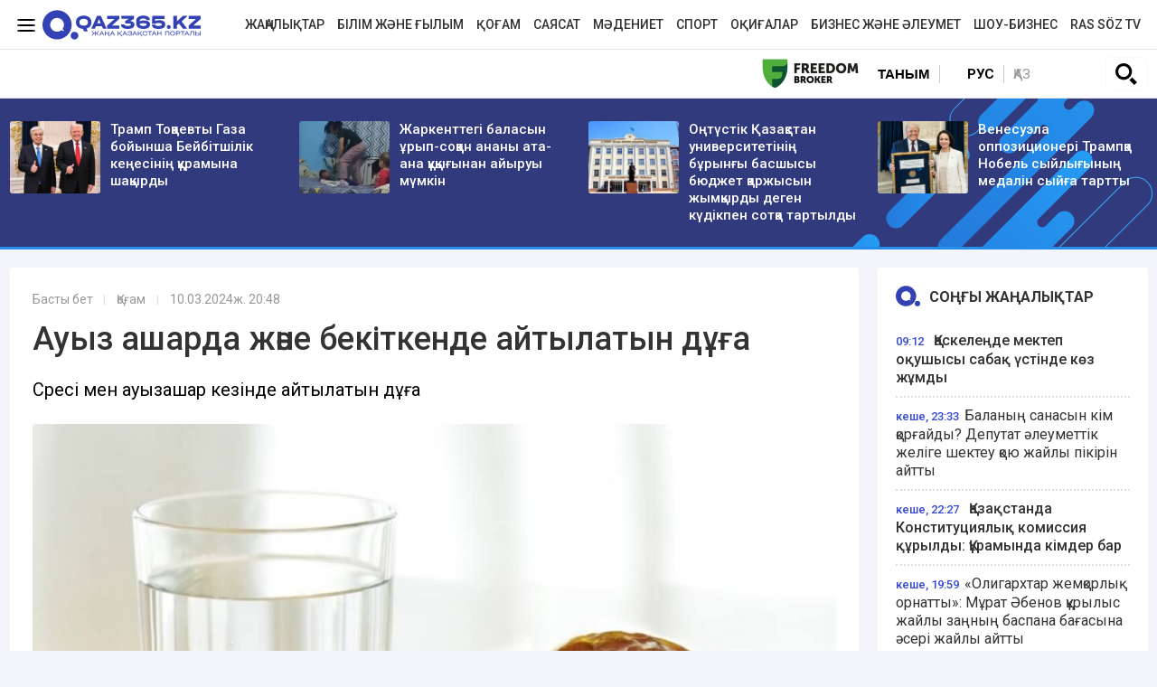

--- FILE ---
content_type: text/html; charset=UTF-8
request_url: https://qaz365.kz/society/6726-oraza-2024-auyzashar-zh-ne-s-resi-dug-asy/
body_size: 14233
content:
<!DOCTYPE html>
<html lang="kk" prefix="og: http://ogp.me/ns#">
<head >
    <title>Ауыз ашарда және бекіткенде айтылатын дұға</title>
    <meta charset="UTF-8" />
<meta name="description" content="Сәресі мен ауызашар кезінде айтылатын дұға" />
<meta name="robots" content="follow, index, max-snippet:-1, max-video-preview:-1, max-image-preview:large" />
<meta property="og:site_name" content="Qaz365.kz - Жаңа Қазақстан порталы" />
<meta property="og:title" content="Ауыз ашарда және бекіткенде айтылатын дұға" />
<meta property="og:headline" content="Qaz365.kz &minus; еліміздегі және әлемдегі маңызды оқиғалар туралы хабардар ететін қоғамдық-саяси және ақпараттық-сараптамалық интернет-басылым." />
<meta property="og:description" content="Сәресі мен ауызашар кезінде айтылатын дұға" />
<meta property="og:url" content="https://qaz365.kz/society/6726-oraza-2024-auyzashar-zh-ne-s-resi-dug-asy/" />
<meta property="og:image" content="https://qaz365.kz/cache/imagine/1200/uploads/news/2024/03/05/65e707fb5bcd7306226323.jpg" />
<meta property="og:type" content="article" />
<meta property="og:locale" content="kk-KZ" />
<meta property="article:tag" content="ораза, рамазан, ауызашар уақыты, ауызашар дұғасы, сәресі, дұғалар, Рамазан айы, Рамазан 2024 жыл, Рамазан 2024, ауызашар уақыты Алматы, ауызашар уақыты Астана, ауызашар уақыты Шымкент, сәресі дұғасы, ауызашар, ораза 2024, ауызашар дұға, сәресі дұға, Ораза дұға 2024, Образада оқылатын дұғалар, Ауыз ашар дуга, Ауыз ашарда және бекіткенде айтылатын дұға" />
<meta property="news_keywords" content="ораза, рамазан, ауызашар уақыты, ауызашар дұғасы, сәресі, дұғалар, Рамазан айы, Рамазан 2024 жыл, Рамазан 2024, ауызашар уақыты Алматы, ауызашар уақыты Астана, ауызашар уақыты Шымкент, сәресі дұғасы, ауызашар, ораза 2024, ауызашар дұға, сәресі дұға, Ораза дұға 2024, Образада оқылатын дұғалар, Ауыз ашар дуга, Ауыз ашарда және бекіткенде айтылатын дұға" />
<meta property="article:section" content="Қоғам" />
<meta property="article:published_time" content="2024-03-10T20:48:00+05:00" />
<meta property="article:modified_time" content="2025-02-28T08:46:46+05:00" />
<meta property="og:updated_time" content="2025-02-28T08:46:46+05:00" />
<meta property="twitter:card" content="summary_large_image" />
<meta property="twitter:title" content="Ауыз ашарда және бекіткенде айтылатын дұға" />
<meta property="twitter:description" content="Сәресі мен ауызашар кезінде айтылатын дұға" />
<meta property="og:image:alt" content="Ауыз ашарда және бекіткенде айтылатын дұға" />
<meta property="twitter:image" content="https://qaz365.kz/cache/imagine/1200/uploads/news/2024/03/05/65e707fb5bcd7306226323.jpg" />
<meta property="og:image:secure_url" content="https://qaz365.kz/cache/imagine/1200/uploads/news/2024/03/05/65e707fb5bcd7306226323.jpg" />
<meta property="og:image:width" content="1200" />
<meta property="og:image:height" content="679" />
<meta property="og:image:type" content="image/jpeg" />

    <link rel="canonical" href="https://qaz365.kz/society/6726-oraza-2024-auyzashar-zh-ne-s-resi-dug-asy/"/>

    

    <link rel="apple-touch-icon" sizes="57x57" href="/build/favicons/apple-icon-57x57.png">
<link rel="apple-touch-icon" sizes="60x60" href="/build/favicons/apple-icon-60x60.png">
<link rel="apple-touch-icon" sizes="72x72" href="/build/favicons/apple-icon-72x72.png">
<link rel="apple-touch-icon" sizes="76x76" href="/build/favicons/apple-icon-76x76.png">
<link rel="apple-touch-icon" sizes="114x114" href="/build/favicons/apple-icon-114x114.png">
<link rel="apple-touch-icon" sizes="120x120" href="/build/favicons/apple-icon-120x120.png">
<link rel="apple-touch-icon" sizes="144x144" href="/build/favicons/apple-icon-144x144.png">
<link rel="apple-touch-icon" sizes="152x152" href="/build/favicons/apple-icon-152x152.png">
<link rel="apple-touch-icon" sizes="180x180" href="/build/favicons/apple-icon-180x180.png">
<link rel="icon" type="image/png" sizes="192x192"  href="/build/favicons/android-icon-192x192.png">
<link rel="icon" type="image/png" sizes="32x32" href="/build/favicons/favicon-32x32.png">
<link rel="icon" type="image/png" sizes="96x96" href="/build/favicons/favicon-96x96.png">
<link rel="icon" type="image/png" sizes="16x16" href="/build/favicons/favicon-16x16.png">
<link rel="manifest" href="/build/favicons/manifest.json">
<meta name="msapplication-TileColor" content="#ffffff">
<meta name="msapplication-TileImage" content="/build/favicons/ms-icon-144x144.png">
<meta name="theme-color" content="#ffffff">
    <meta name="viewport" content="width=device-width, initial-scale=1, shrink-to-fit=no">

                    <link rel="stylesheet" href="/build/app.575afd82.css">

        <link href="/custom.css?1767941057" type="text/css" rel="stylesheet"/>
    

    <link rel="stylesheet" href="/build/news.ef1382c7.css">

                <script type="application/ld+json">{"@context":"https:\/\/schema.org","@type":"WebSite","@id":"https:\/\/qaz365.kz\/#website","url":"https:\/\/qaz365.kz\/","name":"\u0410\u0443\u044b\u0437 \u0430\u0448\u0430\u0440\u0434\u0430 \u0436\u04d9\u043d\u0435 \u0431\u0435\u043a\u0456\u0442\u043a\u0435\u043d\u0434\u0435 \u0430\u0439\u0442\u044b\u043b\u0430\u0442\u044b\u043d \u0434\u04b1\u0493\u0430","potentialAction":{"@type":"SearchAction","target":"https:\/\/qaz365.kz\/search\/?search_text={search_term_string}","query-input":"required name=search_term_string"}}</script>
        <script type="application/ld+json">{"@context":"http:\/\/schema.org","@type":"WebPage","headline":"\u0410\u0443\u044b\u0437 \u0430\u0448\u0430\u0440\u0434\u0430 \u0436\u04d9\u043d\u0435 \u0431\u0435\u043a\u0456\u0442\u043a\u0435\u043d\u0434\u0435 \u0430\u0439\u0442\u044b\u043b\u0430\u0442\u044b\u043d \u0434\u04b1\u0493\u0430","url":"https:\/\/qaz365.kz\/","image":{"@type":"ImageObject","url":"https:\/\/qaz365.kz\/build\/images\/qazlogo.png","width":600,"height":110}}</script>
        <script type="application/ld+json">{"@context":"https:\/\/schema.org","@type":"Organization","@id":"https:\/\/qaz365.kz\/#organization","name":"Qaz365.kz","email":"info@qaz365.kz","url":"https:\/\/qaz365.kz\/","sameAs":[],"address":{"@type":"PostalAddress","streetAddress":"\u0443\u043b. \u0422\u043e\u0440\u0430\u0439\u0493\u044b\u0440\u043e\u0432 19 \u0430","addressLocality":"\u0433. \u0410\u043b\u043c\u0430\u0442\u044b","addressRegion":"\u0433. \u0410\u043b\u043c\u0430\u0442\u044b","postalCode":"010000","addressCountry":{"@type":"Country","name":"KZ"}},"contactPoint":{"@type":"ContactPoint","telephone":"+7 (701) 9440263","contactType":"technical support"},"logo":{"@type":"ImageObject","url":"https:\/\/qaz365.kz\/build\/images\/qazlogo.png","width":600,"height":110}}</script>
    

    <script type="application/ld+json">{"@context":"https:\/\/schema.org","@type":"NewsArticle","name":"\u0410\u0443\u044b\u0437 \u0430\u0448\u0430\u0440\u0434\u0430 \u0436\u04d9\u043d\u0435 \u0431\u0435\u043a\u0456\u0442\u043a\u0435\u043d\u0434\u0435 \u0430\u0439\u0442\u044b\u043b\u0430\u0442\u044b\u043d \u0434\u04b1\u0493\u0430","headline":"\u0410\u0443\u044b\u0437 \u0430\u0448\u0430\u0440\u0434\u0430 \u0436\u04d9\u043d\u0435 \u0431\u0435\u043a\u0456\u0442\u043a\u0435\u043d\u0434\u0435 \u0430\u0439\u0442\u044b\u043b\u0430\u0442\u044b\u043d \u0434\u04b1\u0493\u0430","description":"\u0421\u04d9\u0440\u0435\u0441\u0456 \u043c\u0435\u043d \u0430\u0443\u044b\u0437\u0430\u0448\u0430\u0440 \u043a\u0435\u0437\u0456\u043d\u0434\u0435 \u0430\u0439\u0442\u044b\u043b\u0430\u0442\u044b\u043d \u0434\u04b1\u0493\u0430","articleBody":"\u0420\u0430\u043c\u0430\u0437\u0430\u043d \u0430\u0439\u044b\u043d\u0434\u0430 \u0441\u04d9\u0440\u0435\u0441\u0456 \u043c\u0435\u043d \u0430\u0443\u044b\u0437\u0430\u0448\u0430\u0440 \u043a\u0435\u0437\u0456\u043d\u0434\u0435 \u0430\u0439\u0442\u044b\u043b\u0430\u0442\u044b\u043d \u0434\u04b1\u0493\u0430\u043d\u044b \u04b1\u0441\u044b\u043d\u0430\u043c\u044b\u0437, \u0434\u0435\u043f \u0445\u0430\u0431\u0430\u0440\u043b\u0430\u0439\u0434\u044b Qaz365.kz.\r\n\r\n\u0421\u04d9\u0440\u0435\u0441\u0456\u0434\u0435 \u0430\u0439\u0442\u044b\u043b\u0430\u0442\u044b\u043d \u0434\u04b1\u0493\u0430:\r\n\r\n\u0646\u064e\u0648\u064e\u064a\u0652\u062a\u064f \u0623\u0646\u0652 \u0623\u0635\u064f\u0648\u0645\u064e \u0635\u064e\u0648\u0652\u0645\u064e \u0634\u064e\u0647\u0652\u0631\u064d \u0631\u064e\u0645\u064e\u0636\u064e\u0627\u0646\u064e \u0645\u0650\u0646\u064e \u0627\u0644\u0652\u0641\u064e\u062c\u0652\u0631\u0650 \u0625\u0650\u0644\u064e\u0649 \u0627\u0644\u0652\u0645\u064e\u063a\u0652\u0631\u0650\u0628\u0650 \u062e\u064e\u0627\u0644\u0650\u0635\u064b\u0627 \u0644\u0650\u0644\u064e\u0651\u0647\u0650 \u062a\u064e\u0639\u064e\u0627\u0644\u064e\u0649\r\n\r\n\u041e\u049b\u044b\u043b\u0443\u044b: \u0026laquo;\u041d\u04d9\u0443\u04d9\u0439\u0442\u0443 \u04d9\u043d \u0430\u0441\u0443\u043c\u04d9 \u0441\u0430\u0443\u043c\u04d9 \u0448\u04d9\u04bb\u0440\u0438 \u0420\u0430\u043c\u0430\u0434\u0430\u043d\u04d9 \u043c\u0438\u043d\u04d9\u043b \u0444\u04d9\u0436\u0440\u0438 \u0438\u043b\u04d9\u043b \u043c\u0430\u0493\u0440\u0438\u0431\u0438 \u0445\u0430\u043b\u0438\u0441\u0430\u043d \u043b\u0438\u043b\u043b\u04d9\u04bb\u0438 \u0442\u0430\u044a\u0430\u043b\u04d9\u0026raquo;.\r\n\r\n\u041c\u0430\u0493\u044b\u043d\u0430\u0441\u044b: \u0026laquo;\u0422\u0430\u04a3\u0435\u0440\u0442\u0435\u04a3\u043d\u0435\u043d \u043a\u0435\u0448\u043a\u0435 \u0434\u0435\u0439\u0456\u043d \u0410\u043b\u043b\u0430\u043d\u044b\u04a3 \u0440\u0438\u0437\u0430\u043b\u044b\u0493\u044b \u04af\u0448\u0456\u043d \u0420\u0430\u043c\u0430\u0437\u0430\u043d \u0430\u0439\u044b\u043d\u044b\u04a3 \u043e\u0440\u0430\u0437\u0430\u0441\u044b\u043d \u04b1\u0441\u0442\u0430\u0443\u0493\u0430 \u043d\u0438\u0435\u0442 \u0435\u0442\u0442\u0456\u043c\u0026raquo;.\r\n\r\n\u0410\u0443\u044b\u0437\u0430\u0448\u0430\u0440\u0434\u0430 \u043e\u049b\u044b\u043b\u0430\u0442\u044b\u043d \u0434\u04b1\u0493\u0430:\r\n\r\n\u0627\u0644\u0644\u064e\u0651\u0647\u064f\u0645\u064e\u0651 \u0644\u064e\u0643\u064e \u0635\u064f\u0645\u0652\u062a\u064f \u0648\u064e \u0628\u0650\u0643\u064e \u0622\u0645\u064e\u0646\u0652\u062a\u064f \u0648\u064e \u0639\u064e\u0644\u064e\u064a\u0652\u0643\u064e \u062a\u064e\u0648\u064e\u0643\u064e\u0651\u0644\u0652\u062a\u064f \u0648\u064e \u0639\u0644\u0649 \u0631\u0650\u0632\u0652\u0642\u0650\u0643\u064e \u0627\u064e\u0641\u0652\u0637\u064e\u0631\u0652\u062a\u064f \u0630\u064e\u0647\u064e\u0628\u064e \u0627\u0644\u0638\u0651\u064e\u0645\u064e\u0623\u064f \u0648\u064e\u0627\u0628\u0652\u062a\u064e\u0644\u0651\u064e\u062a\u0650 \u0627\u0644\u0652\u0639\u064f\u0631\u064f\u0648\u0642\u064f \u0648\u064e\u062b\u064e\u0628\u064e\u062a\u064e \u0627\u0644\u0652\u0623\u064e\u062c\u0652\u0631\u064f \u0625\u0650\u0646\u0652 \u0634\u064e\u0627\u0621\u064e \u0627\u0644\u0644\u0647\u064f\r\n\r\n\u041e\u049b\u044b\u043b\u0443\u044b:\u0026laquo;\u0410\u043b\u043b\u0430\u04bb\u0443\u043c\u043c\u04d9 \u043b\u04d9\u043a\u04d9 \u0441\u0443\u043c\u0442\u0443 \u0443\u04d9 \u0431\u0438\u043a\u04d9 \u04d9\u04d9\u043c\u04d9\u043d\u0442\u0443 \u0443\u04d9 \u0026lsquo;\u0430\u043b\u04d9\u0439\u043a\u04d9 \u0442\u04d9\u0443\u04d9\u043a\u043a\u04d9\u043b\u0442\u0443 \u0443\u04d9 \u0026lsquo;\u0430\u043b\u0430 \u0440\u0438\u0437\u049b\u0438\u043a\u04d9 \u04d9\u0444\u0442\u0430\u0440\u0442\u0443. \u0417\u04d9\u0445\u04d9\u0431\u04d9 \u0417\u043e\u043c\u0430 \u0443\u04d9\u0431\u0442\u04d9\u043b\u043b\u0430\u0442\u0438\u043b-\u0026lsquo;\u0443\u0440\u0443\u049b \u0443\u04d9 \u0441\u04d9\u0431\u04d9\u0442\u0430\u043b-\u04d9\u0436\u0440\u0443 \u0438\u043d \u0448\u04d9\u04d9 \u0410\u043b\u043b\u0430\u0026raquo;.\r\n\r\n\u041c\u0430\u0493\u044b\u043d\u0430\u0441\u044b: \u0026laquo;\u0410\u043b\u043b\u0430 \u0422\u0430\u0493\u0430\u043b\u0430\u043c! \u0421\u0435\u043d\u0456\u04a3 \u0440\u0438\u0437\u0430\u043b\u044b\u0493\u044b\u04a3 \u04af\u0448\u0456\u043d \u043e\u0440\u0430\u0437\u0430 \u04b1\u0441\u0442\u0430\u0434\u044b\u043c. \u0421\u0435\u043d\u0456\u04a3 \u0431\u0435\u0440\u0433\u0435\u043d \u0440\u0438\u0437\u044b\u0493\u044b\u04a3\u043c\u0435\u043d \u0430\u0443\u0437\u044b\u043c\u0434\u044b \u0430\u0448\u0442\u044b\u043c. \u0421\u0430\u0493\u0430\u043d \u0438\u043c\u0430\u043d \u0435\u0442\u0456\u043f, \u0441\u0430\u0493\u0430\u043d \u0442\u04d9\u0443\u0435\u043a\u0435\u043b \u0436\u0430\u0441\u0430\u0434\u044b\u043c. \u0428\u04e9\u043b \u043a\u0435\u0442\u0442\u0456, \u0442\u0430\u043c\u044b\u0440\u043b\u0430\u0440 \u0441\u0443\u043b\u0430\u043d\u0434\u044b, \u0438\u043d\u0448\u0430\u043b\u043b\u0430, \u0441\u0430\u0443\u0430\u0431\u044b \u0434\u0430 \u0436\u0430\u0437\u044b\u043b\u0434\u044b\u0026raquo;.\r\n\r\n\u0410\u0439\u0442\u0430 \u043a\u0435\u0442\u0435\u0439\u0456\u043a,\u0026nbsp;\u049a\u0430\u0437\u0430\u049b\u0441\u0442\u0430\u043d \u043c\u04b1\u0441\u044b\u043b\u043c\u0430\u043d\u0434\u0430\u0440\u044b \u0434\u0456\u043d\u0438 \u0431\u0430\u0441\u049b\u0430\u0440\u043c\u0430\u0441\u044b\u043d\u044b\u04a3 \u043c\u04d9\u043b\u0456\u043c\u0434\u0435\u0443\u0456\u043d\u0448\u0435, \u0431\u0438\u044b\u043b, 2025 \u0436\u044b\u043b\u044b \u0420\u0430\u043c\u0430\u0437\u0430\u043d \u0430\u0439\u044b 29 \u043a\u04af\u043d \u0431\u043e\u043b\u0430\u0434\u044b. 1 \u043d\u0430\u0443\u0440\u044b\u0437 \u0430\u043b\u0493\u0430\u0448\u049b\u044b \u043a\u04af\u043d\u0456 \u0431\u043e\u043b\u0441\u0430, 29 \u043d\u0430\u0443\u0440\u044b\u0437 \u0026ndash; \u0441\u043e\u04a3\u0493\u044b \u043a\u04af\u043d\u0456. 30 \u043d\u0430\u0443\u0440\u044b\u0437 \u043e\u0440\u0430\u0437\u0430 \u0430\u0439\u0442\u044b \u043c\u0435\u0440\u0435\u043a\u0435\u0441\u0456 \u0431\u0430\u0441\u0442\u0430\u043b\u0430\u0434\u044b. \u041d\u0430\u0443\u0440\u044b\u0437\u0434\u044b\u04a3 26-\u0441\u044b\u043d\u0430\u043d 27-\u0441\u0456\u043d\u0435 \u049b\u0430\u0440\u0430\u0493\u0430\u043d \u0442\u04af\u043d\u0456 \u0026ndash; \u049a\u0430\u0434\u0456\u0440 \u0442\u04af\u043d\u0456.\u0026nbsp;","dateCreated":"2024-03-05T17:54:35+06:00","datePublished":"2024-03-10T20:48:00+05:00","dateModified":"2025-02-28T08:46:46+05:00","articleSection":"\u049a\u043e\u0493\u0430\u043c","publisher":{"@type":"Organization","name":"Qaz365.kz","url":"\/","address":{"@type":"PostalAddress","streetAddress":"\u0443\u043b. \u0422\u043e\u0440\u0430\u0439\u0493\u044b\u0440\u043e\u0432 19 \u0430","addressLocality":"\u0433. \u0410\u043b\u043c\u0430\u0442\u044b","addressRegion":"\u0433. \u0410\u043b\u043c\u0430\u0442\u044b","postalCode":"010000","addressCountry":{"@type":"Country","name":"KZ"}},"contactPoint":{"@type":"ContactPoint","telephone":"+7 (701) 9440263","contactType":"technical support"},"logo":{"@type":"ImageObject","url":"https:\/\/qaz365.kz\/build\/images\/qazlogo.png","width":600,"height":110},"sameAs":[]},"url":"https:\/\/qaz365.kz\/society\/6726-oraza-2024-auyzashar-zh-ne-s-resi-dug-asy\/","mainEntityOfPage":{"@type":"WebPage","@id":"https:\/\/qaz365.kz\/society\/6726-oraza-2024-auyzashar-zh-ne-s-resi-dug-asy\/","name":"\u0410\u0443\u044b\u0437 \u0430\u0448\u0430\u0440\u0434\u0430 \u0436\u04d9\u043d\u0435 \u0431\u0435\u043a\u0456\u0442\u043a\u0435\u043d\u0434\u0435 \u0430\u0439\u0442\u044b\u043b\u0430\u0442\u044b\u043d \u0434\u04b1\u0493\u0430"},"author":{"@type":"Person","name":"Qaz365.kz \u0440\u0435\u0434\u0430\u043a\u0446\u0438\u044f\u0441\u044b","url":"https:\/\/qaz365.kz\/author\/1\/"},"image":{"@type":"ImageObject","url":"https:\/\/qaz365.kz\/cache\/imagine\/1200\/uploads\/news\/2024\/03\/05\/65e707fb5bcd7306226323.jpg","width":1200,"height":679}}</script>
    <script type="application/ld+json">{"@context":"https:\/\/schema.org","@type":"hentry","entry-title":"\u0410\u0443\u044b\u0437 \u0430\u0448\u0430\u0440\u0434\u0430 \u0436\u04d9\u043d\u0435 \u0431\u0435\u043a\u0456\u0442\u043a\u0435\u043d\u0434\u0435 \u0430\u0439\u0442\u044b\u043b\u0430\u0442\u044b\u043d \u0434\u04b1\u0493\u0430","published":"2024-03-10T20:48:00+05:00","updated":"2025-02-28T08:46:46+05:00"}</script>
    <script type="application/ld+json">{"@context":"https:\/\/schema.org","@type":"BreadcrumbList","itemListElement":[{"@type":"ListItem","position":1,"item":{"@id":"https:\/\/qaz365.kz\/","url":"https:\/\/qaz365.kz\/","name":"\u0410\u0443\u044b\u0437 \u0430\u0448\u0430\u0440\u0434\u0430 \u0436\u04d9\u043d\u0435 \u0431\u0435\u043a\u0456\u0442\u043a\u0435\u043d\u0434\u0435 \u0430\u0439\u0442\u044b\u043b\u0430\u0442\u044b\u043d \u0434\u04b1\u0493\u0430"}},{"@type":"ListItem","position":2,"item":{"@id":"https:\/\/qaz365.kz\/society\/","url":"https:\/\/qaz365.kz\/society\/","name":"\u049a\u043e\u0493\u0430\u043c"}},{"@type":"ListItem","position":3,"item":{"@id":"https:\/\/qaz365.kz\/society\/6726-oraza-2024-auyzashar-zh-ne-s-resi-dug-asy\/","url":"https:\/\/qaz365.kz\/society\/6726-oraza-2024-auyzashar-zh-ne-s-resi-dug-asy\/","name":"\u0410\u0443\u044b\u0437 \u0430\u0448\u0430\u0440\u0434\u0430 \u0436\u04d9\u043d\u0435 \u0431\u0435\u043a\u0456\u0442\u043a\u0435\u043d\u0434\u0435 \u0430\u0439\u0442\u044b\u043b\u0430\u0442\u044b\u043d \u0434\u04b1\u0493\u0430"}}]}</script>

            <link href="https://qaz365.kz/amp/society/6726-oraza-2024-auyzashar-zh-ne-s-resi-dug-asy/"
          rel="amphtml"/>

    <!-- Google tag (gtag.js) -->
<script async src="https://www.googletagmanager.com/gtag/js?id=G-7TDHHTPYBX"></script>
<script>
    window.dataLayer = window.dataLayer || [];
    function gtag(){dataLayer.push(arguments);}
    gtag('js', new Date());

    gtag('config', 'G-7TDHHTPYBX');
</script>    <!-- Yandex.Metrika counter -->
<script type="text/javascript" >
    (function(m,e,t,r,i,k,a){m[i]=m[i]||function(){(m[i].a=m[i].a||[]).push(arguments)};
        m[i].l=1*new Date();
        for (var j = 0; j < document.scripts.length; j++) {if (document.scripts[j].src === r) { return; }}
        k=e.createElement(t),a=e.getElementsByTagName(t)[0],k.async=1,k.src=r,a.parentNode.insertBefore(k,a)})
    (window, document, "script", "https://mc.yandex.ru/metrika/tag.js", "ym");

    ym(90662663, "init", {
        clickmap:true,
        trackLinks:true,
        accurateTrackBounce:true
    });
</script>
<noscript><div><img src="https://mc.yandex.ru/watch/90662663" style="position:absolute; left:-9999px;" alt="" /></div></noscript>
<!-- /Yandex.Metrika counter -->
            <!--В <head> сайта один раз добавьте код загрузчика-->
        <script>window.yaContextCb = window.yaContextCb || []</script>
        <script src="https://yandex.ru/ads/system/context.js" defer></script>
        <script charset="UTF-8" src="//web.webpushs.com/js/push/97c245552ba6cdb1b33fd2f85d931c38_1.js" defer></script>
        <!--LiveInternet counter--><script>
        new Image().src = "https://counter.yadro.ru/hit?r"+
            escape(document.referrer)+((typeof(screen)=="undefined")?"":
                ";s"+screen.width+"*"+screen.height+"*"+(screen.colorDepth?
                    screen.colorDepth:screen.pixelDepth))+";u"+escape(document.URL)+
            ";h"+escape(document.title.substring(0,150))+
            ";"+Math.random();</script><!--/LiveInternet-->
        <link rel="preconnect" href="https://fonts.googleapis.com">
    <link rel="preconnect" href="https://fonts.gstatic.com" crossorigin>
    <link href="https://fonts.googleapis.com/css2?family=Roboto:ital,wght@0,400;0,500;0,700;1,400;1,500;1,700&display=swap" rel="stylesheet">
</head>
<body class="">
    <header class="header">
    <div class=" --border-bottom">
        <div class="container ">
            <div class="row xl-pt-10 xl-pb-10">
                <div class="col-xl-3 d-flex align-items-center">
                    <a class="menu-bars d-block" title="Меню сайта"
                       onclick="document.getElementById('offCanvasLeftOverlap').classList.add('is-open');document.getElementById('js-off-canvas-overlay').classList.add('is-visible');"

                    ><i><span></span><span></span><span></span></i></a>
                    <a href="/" class="d-block"><img
                                src="/uploads/365-logo.svg"
                                alt="Qaz365.kz логотип"
                                width="175" height="33"
                        ></a>
                </div>
                <div class="col-xl-9 d-flex align-items-center justify-content-end">
                    <nav class="navbar navbar-expand-lg navbar-light ">
    <div class="collapse navbar-collapse" id="navbarSupportedContent">
        <ul class="navbar-nav me-auto mb-2 mb-lg-0">
                            <li class="nav-item d-flex align-items-center justify-content-center">
                    <a class="nav-link xl-pb-0 xl-pt-0 xl-pl-15 nav-link--news "
                                              href="/news/">Жаңалықтар</a>
                </li>
                            <li class="nav-item d-flex align-items-center justify-content-center">
                    <a class="nav-link xl-pb-0 xl-pt-0 xl-pl-15 nav-link--education "
                                              href="/education/">Білім және ғылым</a>
                </li>
                            <li class="nav-item d-flex align-items-center justify-content-center">
                    <a class="nav-link xl-pb-0 xl-pt-0 xl-pl-15 nav-link--society active"
                       aria-current="page"                       href="/society/">Қоғам</a>
                </li>
                            <li class="nav-item d-flex align-items-center justify-content-center">
                    <a class="nav-link xl-pb-0 xl-pt-0 xl-pl-15 nav-link--politics "
                                              href="/politics/">Саясат</a>
                </li>
                            <li class="nav-item d-flex align-items-center justify-content-center">
                    <a class="nav-link xl-pb-0 xl-pt-0 xl-pl-15 nav-link--culture "
                                              href="/culture/">Мәдениет</a>
                </li>
                            <li class="nav-item d-flex align-items-center justify-content-center">
                    <a class="nav-link xl-pb-0 xl-pt-0 xl-pl-15 nav-link--sport "
                                              href="/sport/">Спорт</a>
                </li>
                            <li class="nav-item d-flex align-items-center justify-content-center">
                    <a class="nav-link xl-pb-0 xl-pt-0 xl-pl-15 nav-link--incidents "
                                              href="/incidents/">Оқиғалар</a>
                </li>
                            <li class="nav-item d-flex align-items-center justify-content-center">
                    <a class="nav-link xl-pb-0 xl-pt-0 xl-pl-15 nav-link--business-society "
                                              href="/business-society/">Бизнес және әлеумет</a>
                </li>
                        <li class="nav-item d-flex align-items-center justify-content-center">
                <a class="nav-link xl-pb-0 xl-pt-0 xl-pl-15 nav-link--"
                   href="/show-business/">Шоу-бизнес</a>
            </li>
            <li class="nav-item d-flex align-items-center justify-content-center">
                <a class="nav-link xl-pb-0 xl-pt-0 xl-pl-15 nav-link--"
                   href="/tag/video/">Ras söz TV</a>
            </li>
        </ul>
    </div>
</nav>
                    </div>            </div>
        </div>
    </div>
    <div class=" --border-bottom">
        <div class="container ">
            <div class="row">
                <div class="col-10 d-flex align-items-center tag-line xl-pt-10 xl-pb-10">
            <div class="head-adv">
                <a href="https://fbroker.kz/ru?utm_source=qaz365.kz&utm_medium=banner&utm_campaign=PR_2025" target="_blank" rel="nofollow"><img src="/frbr.jpg" alt="Freedom Broker" title="Freedom Broker" height="33" width="107"></a>
        </div>
</div>                <div class="col-2 d-flex justify-content-center align-items-center">
                    <a href="https://qaz365.kz/tanym/" class="secondary-mmenu">Таным</a>                    <div class="languages  d-flex justify-content-center align-items-center w-50">
                        <a href="https://ru.qaz365.kz/" class="languages__link xl-mr-10 ">Рус</a>
                        <a href="#" class="languages__link languages__link--active border-left xl-pl-10">Қаз</a>
                    </div>
                    <div class="w-50 text-right">
                                                <button type="button" class="btn btn-outline-light" data-bs-toggle="modal"
                                data-bs-target="#searchPopupModal">
                            <img src="/build/images/617e5803be2ba82be4c758dc_iconmonstr-magnifier-3.svg"
                                 alt="search" width="24" height="24">
                        </button>
                                                                    </div>
                </div>
            </div>

        </div>
    </div>
</header>
<div class="off-canvas position-left" id="offCanvasLeftOverlap">
    <div class="d-flex justify-content-between align-items-center xl-mt-20">
        <div>
        </div>
        <div class="close-button text-center"
             onclick="document.getElementById('offCanvasLeftOverlap').classList.remove('is-open');document.getElementById('js-off-canvas-overlay').classList.remove('is-visible');"
        >
            <span>×</span>
        </div>
    </div>


    <form role="search" method="get" action="/search/" id="sidebarForm"
          class="xl-mt-20 xl-mb-20">
        <input class="searchInput" type="text" name="search_text" autocomplete="off" placeholder="Сайт бойынша іздеу"
               title="Іздеу">
        <button class="searchBtn" type="button" form="searchModalInput2" title="Пойск по сайту"
                onclick="document.getElementById('sidebarForm').submit();">
            <svg version="1.1" id="Capa_1" xmlns="http://www.w3.org/2000/svg" xmlns:xlink="http://www.w3.org/1999/xlink"
                 x="0px" y="0px" viewBox="0 0 192.904 192.904" style="enable-background:new 0 0 192.904 192.904;"
                 xml:space="preserve">
<path d="M190.707,180.101l-47.078-47.077c11.702-14.072,18.752-32.142,18.752-51.831C162.381,36.423,125.959,0,81.191,0
	C36.422,0,0,36.423,0,81.193c0,44.767,36.422,81.187,81.191,81.187c19.688,0,37.759-7.049,51.831-18.751l47.079,47.078
	c1.464,1.465,3.384,2.197,5.303,2.197c1.919,0,3.839-0.732,5.304-2.197C193.637,187.778,193.637,183.03,190.707,180.101z M15,81.193
	C15,44.694,44.693,15,81.191,15c36.497,0,66.189,29.694,66.189,66.193c0,36.496-29.692,66.187-66.189,66.187
	C44.693,147.38,15,117.689,15,81.193z"></path>
                <g>
                </g>
                <g>
                </g>
                <g>
                </g>
                <g>
                </g>
                <g>
                </g>
                <g>
                </g>
                <g>
                </g>
                <g>
                </g>
                <g>
                </g>
                <g>
                </g>
                <g>
                </g>
                <g>
                </g>
                <g>
                </g>
                <g>
                </g>
                <g>
                </g>
</svg>
        </button>
    </form>


    <ul class="vertical menu align-center side-menu xl-ml-0 xl-pl-0 xs-pl-0">
                            <li class="menu-item"><a
                        href="/news/">Жаңалықтар</a></li>
                    <li class="menu-item"><a
                        href="/education/">Білім және ғылым</a></li>
                    <li class="menu-item"><a
                        href="/society/">Қоғам</a></li>
                    <li class="menu-item"><a
                        href="/politics/">Саясат</a></li>
                    <li class="menu-item"><a
                        href="/culture/">Мәдениет</a></li>
                    <li class="menu-item"><a
                        href="/sport/">Спорт</a></li>
                    <li class="menu-item"><a
                        href="/incidents/">Оқиғалар</a></li>
                    <li class="menu-item"><a
                        href="/business-society/">Бизнес және әлеумет</a></li>
                <li class="menu-item"><a
                    href="/show-business/">Шоу-бизнес</a></li>
        <li class="menu-item"><a
                    href="/baspanaly-bol/">Баспаналы бол!</a></li>
        <li class="menu-item"><a
                    href="/qarzhy-sauattylygy/">Қаржы сауаттылық</a></li>
        <li class="menu-item"><a
                    href="/tani-saudyn-zhany-sau/">Тәні саудың жаны сау</a></li>
        <li class="menu-item"><a
                    href="/zan-zhane-tartip/">Заң және тәртіп</a></li>
        <li class="menu-item"><a
                    href="/ekonomika/">Экономика</a></li>
    </ul>

    <ul class="side-menu side-menu2 xl-mt-20 xl-pl-0 xs-pl-0">
        <li id="menu-item-22" class="menu-item menu-item-type-post_type menu-item-object-page menu-item-22"><a
                    href="/page/about/">Редакция туралы</a></li>
        <li id="menu-item-21" class="menu-item menu-item-type-post_type menu-item-object-page menu-item-21"><a
                    href="/page/contacts/">Байланыс</a></li>
        <li id="menu-item-23"
            class="menu-item menu-item-type-post_type menu-item-object-page menu-item-privacy-policy menu-item-23"><a
                    href="/page/rules/">Сайт материалын пайдалану ережесі</a></li>
        <li id="menu-item-24" class="menu-item menu-item-type-post_type menu-item-object-page menu-item-24"><a
                    href="/page/reklama/">Сайтқа жарнама беру</a></li>
    </ul>

    
                                                                                                                                                                                                                                                                                                                                    </div>
<div class="js-off-canvas-overlay is-overlay-fixed" id="js-off-canvas-overlay"
     onclick="document.getElementById('offCanvasLeftOverlap').classList.remove('is-open');document.getElementById('js-off-canvas-overlay').classList.remove('is-visible');"
></div>
            <section class="top-line xl-pt-25 xl-pb-25 xl-mb-20">
        <div class="container">
            <div class="row">
                                    <div class="col-3 news">
                        <div class="row">
                            <div class="col-4">
                                <a href="/politics/16602-tramp-tokaevty-gaza-boiynsha-beibitshilik-kenesinin-ku-ramyna-shakyrdy/" title="Трамп Тоқаевты Газа бойынша Бейбітшілік кеңесінің құрамына шақырды">
                                    <img src="https://qaz365.kz/cache/imagine/300x175/uploads/news/2026/01/19/696ddbc2ad41f553670213.jpg"
                                         width="100"
                                          alt="Трамп Тоқаевты Газа бойынша Бейбітшілік кеңесінің құрамына шақырды" class="news__image "></a>
                            </div>
                            <div class="col-8">
                                <a href="/politics/16602-tramp-tokaevty-gaza-boiynsha-beibitshilik-kenesinin-ku-ramyna-shakyrdy/"
                                   class="news__link d-block xl-pl-5"
                                   title="Трамп Тоқаевты Газа бойынша Бейбітшілік кеңесінің құрамына шақырды"
                                >Трамп Тоқаевты Газа бойынша Бейбітшілік кеңесінің құрамына шақырды</a>
                            </div>
                        </div>
                    </div>
                                    <div class="col-3 news">
                        <div class="row">
                            <div class="col-4">
                                <a href="/incidents/16601-zharkenttegi-balasyn-uryp-sokk-an-anany-ata-ana-ku-kygynan-aiyruy-mumkin/" title="Жаркенттегі баласын ұрып-соққан ананы ата-ана құқығынан айыруы мүмкін">
                                    <img src="https://qaz365.kz/cache/imagine/300x175/uploads/news/2026/01/19/696dd48111e0f101759229.jpeg"
                                         width="100"
                                          alt="Жаркенттегі баласын ұрып-соққан ананы ата-ана құқығынан айыруы мүмкін" class="news__image "></a>
                            </div>
                            <div class="col-8">
                                <a href="/incidents/16601-zharkenttegi-balasyn-uryp-sokk-an-anany-ata-ana-ku-kygynan-aiyruy-mumkin/"
                                   class="news__link d-block xl-pl-5"
                                   title="Жаркенттегі баласын ұрып-соққан ананы ата-ана құқығынан айыруы мүмкін"
                                >Жаркенттегі баласын ұрып-соққан ананы ата-ана құқығынан айыруы мүмкін</a>
                            </div>
                        </div>
                    </div>
                                    <div class="col-3 news">
                        <div class="row">
                            <div class="col-4">
                                <a href="/zan-zhane-tartip/16599-ontustik-kazakstan-universitetinin-buryngy-basshysy-biudzhet-karzhysyn-zhymkyrdy-degen-kudikpen-sotka-tartyldy/" title="Оңтүстік Қазақстан университетінің бұрынғы басшысы бюджет қаржысын жымқырды деген күдікпен сотқа тартылды">
                                    <img src="https://qaz365.kz/cache/imagine/300x175/uploads/news/2026/01/19/696dbf614a425924776593.jpg"
                                         width="100"
                                          alt="Оңтүстік Қазақстан университетінің бұрынғы басшысы бюджет қаржысын жымқырды деген күдікпен сотқа тартылды" class="news__image "></a>
                            </div>
                            <div class="col-8">
                                <a href="/zan-zhane-tartip/16599-ontustik-kazakstan-universitetinin-buryngy-basshysy-biudzhet-karzhysyn-zhymkyrdy-degen-kudikpen-sotka-tartyldy/"
                                   class="news__link d-block xl-pl-5"
                                   title="Оңтүстік Қазақстан университетінің бұрынғы басшысы бюджет қаржысын жымқырды деген күдікпен сотқа тартылды"
                                >Оңтүстік Қазақстан университетінің бұрынғы басшысы бюджет қаржысын жымқырды деген күдікпен сотқа тартылды</a>
                            </div>
                        </div>
                    </div>
                                    <div class="col-3 news">
                        <div class="row">
                            <div class="col-4">
                                <a href="/politics/16567-venesuela-oppozitsioneri-trampka-nobel-syilygynyn-medalin-syiga-tartty/" title="Венесуэла оппозиционері Трампқа Нобель сыйлығының медалін сыйға тартты">
                                    <img src="https://qaz365.kz/cache/imagine/300x175/uploads/news/2026/01/16/6969db339e586769956580.jpg"
                                         width="100"
                                          alt="Венесуэла оппозиционері Трампқа Нобель сыйлығының медалін сыйға тартты" class="news__image "></a>
                            </div>
                            <div class="col-8">
                                <a href="/politics/16567-venesuela-oppozitsioneri-trampka-nobel-syilygynyn-medalin-syiga-tartty/"
                                   class="news__link d-block xl-pl-5"
                                   title="Венесуэла оппозиционері Трампқа Нобель сыйлығының медалін сыйға тартты"
                                >Венесуэла оппозиционері Трампқа Нобель сыйлығының медалін сыйға тартты</a>
                            </div>
                        </div>
                    </div>
                            </div>
        </div>
    </section>

    <div class="news-view  xl-pb-10 xl-mb-20">
        <div class="container xl-pb-40 --border-bottom">
            <div class="row">
                <div class="col-xl-9 ">
                    <div class="news-view__wrapper xl-p-25 xl-pt-20 xl-mb-20"
     data-url="/society/6726-oraza-2024-auyzashar-zh-ne-s-resi-dug-asy/"
     data-title="Ауыз ашарда және бекіткенде айтылатын дұға"
     data-id="6726"
>
    <nav aria-label="breadcrumb xl-pb-15">
        <ol class="breadcrumb">
            <li class="breadcrumb-item">
                <a href="/" class="breadcrumbs__link">Басты бет</a>
            </li>
            <li class="breadcrumb-item " aria-current="page">Қоғам</li>
            <li class="breadcrumb-item breadcrumbs__date active" aria-current="page">10.03.2024ж.    20:48</li>
        </ol>
    </nav>

    <h1 class="news__title xl-pb-15">Ауыз ашарда және бекіткенде айтылатын дұға</h1>

    <div class="news__extract"><p>Сәресі мен ауызашар кезінде айтылатын дұға</p></div>

            <img src="https://qaz365.kz/cache/imagine/1200/uploads/news/2024/03/05/65e707fb5bcd7306226323.jpg" alt="Ауыз ашарда және бекіткенде айтылатын дұға" class="news__image xl-mt-10 xl-mb-10">
                    <div class="news__image-caption xl-mb-20 xl-pl-5">Фото: lifeislam.org</div>
            
    
    <div class="xl-ml-40 xl-mr-40 xl-mb-40">
        <div class="news__text xl-mb-40">
            <p style="text-align:justify">Рамазан айында сәресі мен ауызашар кезінде айтылатын дұғаны ұсынамыз, деп хабарлайды <a href="http://qaz365.kz/">Qaz365.kz</a>.</p>

<p><strong>Сәресіде айтылатын дұға:</strong></p>

<p>نَوَيْتُ أنْ أصُومَ صَوْمَ شَهْرٍ رَمَضَانَ مِنَ الْفَجْرِ إِلَى الْمَغْرِبِ خَالِصًا لِلَّهِ تَعَالَى</p>

<p><strong>Оқылуы: &laquo;Нәуәйту ән асумә саумә шәһри Рамаданә минәл фәжри иләл мағриби халисан лилләһи таъалә&raquo;.</strong></p>

<p>Мағынасы: &laquo;Таңертеңнен кешке дейін Алланың ризалығы үшін Рамазан айының оразасын ұстауға ниет еттім&raquo;.</p>

<p><strong>Ауызашарда оқылатын дұға:</strong></p>

<p>اللَّهُمَّ لَكَ صُمْتُ وَ بِكَ آمَنْتُ وَ عَلَيْكَ تَوَكَّلْتُ وَ على رِزْقِكَ اَفْطَرْتُ ذَهَبَ الظَّمَأُ وَابْتَلَّتِ الْعُرُوقُ وَثَبَتَ الْأَجْرُ إِنْ شَاءَ اللهُ</p>

<p><strong>Оқылуы:&laquo;Аллаһуммә ләкә сумту уә бикә әәмәнту уә &lsquo;аләйкә тәуәккәлту уә &lsquo;ала ризқикә әфтарту. Зәхәбә Зома уәбтәллатил-&lsquo;уруқ уә сәбәтал-әжру ин шәә Алла&raquo;.</strong></p>

<p>Мағынасы: &laquo;Алла Тағалам! Сенің ризалығың үшін ораза ұстадым. Сенің берген ризығыңмен аузымды аштым. Саған иман етіп, саған тәуекел жасадым. Шөл кетті, тамырлар суланды, иншалла, сауабы да жазылды&raquo;.</p>

<p>Айта кетейік,&nbsp;Қазақстан мұсылмандары діни басқармасының мәлімдеуінше, биыл, 2025 жылы Рамазан айы 29 күн <a href="https://qaz365.kz/society/12034-2025-zhylga-arnalgan-oraza-kestesi-kazakstannyn-barlyk-kalasy/">болады</a>. 1 наурыз алғашқы күні болса, 29 наурыз &ndash; соңғы күні. 30 наурыз ораза айты мерекесі басталады. Наурыздың 26-сынан 27-сіне қараған түні &ndash; Қадір түні.&nbsp;</p>

                    </div>

        
        <div class="undertext-adv">
                            <!--AdFox START-->
                <!--Площадка: Qaz365.kz / * / *-->
                <!--Тип баннера: Desktop | Intext | KAZ-->
                <!--Расположение: верх страницы-->
                <div id="adfox_169627114395286726"></div>
                <script>
                    window.yaContextCb.push(()=>{
                        Ya.adfoxCode.create({
                            ownerId: 1507314,
                            containerId: 'adfox_169627114395286726',
                            params: {
                                pp: 'g',
                                ps: 'gwyn',
                                p2: 'ipke'
                            }
                        })
                    })
                </script>
                    </div>

        <div class="tgtext">
            <p>Біздің<a href="https://t.me/qaz365kz" target="_blank">Telegram</a> каналына жазылып, соңғы ақпаратты оқыңыз. Егер хабарлама жолдағыңыз келсе, <a href="tel:+77027812411">WhatsApp</a> мессенжеріне жазыңыз.</p>
        </div>

                    <div class="tags xl-mb-40">
                                    <a href="/tag/oraza/"
                       class="tags__link xl-mr-10">#ораза</a>
                                    <a href="/tag/ramazan/"
                       class="tags__link xl-mr-10">#рамазан</a>
                                    <a href="/tag/auyzashar-uakyty/"
                       class="tags__link xl-mr-10">#ауызашар уақыты</a>
                                    <a href="/tag/auyzashar-dug-asy/"
                       class="tags__link xl-mr-10">#ауызашар дұғасы</a>
                                    <a href="/tag/s-resi/"
                       class="tags__link xl-mr-10">#сәресі</a>
                                    <a href="/tag/dug-alar/"
                       class="tags__link xl-mr-10">#дұғалар</a>
                                    <a href="/tag/ramazan-aiy/"
                       class="tags__link xl-mr-10">#Рамазан айы</a>
                                    <a href="/tag/ramazan-2024-zhyl/"
                       class="tags__link xl-mr-10">#Рамазан 2024 жыл</a>
                                    <a href="/tag/ramazan-2024/"
                       class="tags__link xl-mr-10">#Рамазан 2024</a>
                                    <a href="/tag/auyzashar-uakyty-almaty/"
                       class="tags__link xl-mr-10">#ауызашар уақыты Алматы</a>
                                    <a href="/tag/auyzashar-uakyty-astana/"
                       class="tags__link xl-mr-10">#ауызашар уақыты Астана</a>
                                    <a href="/tag/auyzashar-uakyty-shymkent/"
                       class="tags__link xl-mr-10">#ауызашар уақыты Шымкент</a>
                                    <a href="/tag/s-resi-dug-asy/"
                       class="tags__link xl-mr-10">#сәресі дұғасы</a>
                                    <a href="/tag/auyzashar/"
                       class="tags__link xl-mr-10">#ауызашар</a>
                                    <a href="/tag/oraza-2024/"
                       class="tags__link xl-mr-10">#ораза 2024</a>
                                    <a href="/tag/auyzashar-dug-a/"
                       class="tags__link xl-mr-10">#ауызашар дұға</a>
                                    <a href="/tag/s-resi-dug-a/"
                       class="tags__link xl-mr-10">#сәресі дұға</a>
                                    <a href="/tag/oraza-dug-a-2024/"
                       class="tags__link xl-mr-10">#Ораза дұға 2024</a>
                                    <a href="/tag/obrazada-okylatyn-dug-alar/"
                       class="tags__link xl-mr-10">#Образада оқылатын дұғалар</a>
                                    <a href="/tag/auyz-ashar-duga/"
                       class="tags__link xl-mr-10">#Ауыз ашар дуга</a>
                                    <a href="/tag/auyz-asharda-zh-ne-bekitkende-aitylatyn-dug-a/"
                       class="tags__link xl-mr-10">#Ауыз ашарда және бекіткенде айтылатын дұға</a>
                            </div>
        
                    <div class="news-author xl-pt-20 xl-pb-20">
                <div class="row">
                    <div class="col-xl-7 d-flex">
                        <img src="https://qaz365.kz/cache/imagine/70x70/uploads/user/2021/09/01/6519e94fb029a512165609.png" alt="Аватар автора" width="50" height="50"
                             class="news-author__image d-block xl-mr-10">
                        <div>
                            <a href="/author/1/" rel="author"
                               class="news-author__name xl-pr-10 xl-mr-10">Qaz365.kz редакциясы</a>
                            <p class="news-author__about">&nbsp;Редактор</p>
                        </div>
                    </div>
                    <div class="col-xl-3 d-flex align-items-center justify-content-center">
                        <div class="likes likes--6726 d-flex align-items-center justify-content-center">
                            <div class="likes-item likes-item--like   d-flex align-items-center justify-content-center"
                                 data-id="6726"
                                 data-reaction="1"
                            >3</div>
                            <div class="likes-item likes-item--dislike  d-flex align-items-center justify-content-center"
                                 data-id="6726"
                                 data-reaction="5"
                            >1</div>
                        </div>
                    </div>
                </div>
            </div>
            </div>
</div>
<div class="underpartnernews-adv">
        </div>
                                        <section class="last-section  xl-pb-20">
    <div class="category xl-p-20 xl-pt-20 xl-mb-20">
        <h3 class="category__title d-flex align-items-center xl-pb-20 xl-pl-10">
            Бөлім жаңалықтары
        </h3>
        <div class="row">
            <div class="col-xl-7">
                                                            <a href="/society/" class="block-section__link-all">
                            Тағы оқыңыз
                        </a>

                        <div class="category__wrapper">
                            <a href="/society/16654-balanyn-sanasyn-kim-korgaidy-deputat-leumettik-zhelige-shekteu-koiu-zhaily-pikirin-aitty/"><img
                                        src="https://qaz365.kz/cache/imagine/500x270/uploads/news/2026/01/22/69711e19a52bb251586828.jpeg"
                                        alt="Баланың санасын кім қорғайды? Депутат әлеуметтік желіге шектеу қою жайлы пікірін айтты"
                                        class="news__image news__image--big xl-mb-10"></a>
                            <div class="news__date">Кеше, 23:33</div>
                            <h4>
                                <a href="/society/16654-balanyn-sanasyn-kim-korgaidy-deputat-leumettik-zhelige-shekteu-koiu-zhaily-pikirin-aitty/"
                                   class="news__link news__link--first">Баланың санасын кім қорғайды? Депутат әлеуметтік желіге шектеу қою жайлы пікірін айтты</a>
                            </h4>
                            <div class="news__extract">
                                Алдыңғы арба қалай жүрсе,
Соңғы арба сонда жүрер.
                            </div>
                        </div>
                                                                                                                                                            </div>
            <div class="col-xl-5">
                                                                                                <div class="news xl-mb-15">
                            <div class="d-flex">
                                <div class="lastnews-tittle-div">
                                <h5 class="xl-mb-10">
                                    <a href="/society/16652-oligarkhtar-zhemkorlyk-ornatty-deputat-ku-rylys-zhaily-zannyn-baspana-bagasyna-seri-zhaily-aitty/" class="news__link news__link--second" title="«Олигархтар жемқорлық орнатты»: Мұрат Әбенов құрылыс жайлы заңның баспана бағасына әсері жайлы айтты">
                                        «Олигархтар жемқорлық орнатты»: Мұрат Әбенов құрылыс жайлы заңның баспана бағасына әсері жайлы айтты
                                    </a>
                                </h5>
                                </div>
                                <div class="lastnews-pic-div">
                                <a href="/society/16652-oligarkhtar-zhemkorlyk-ornatty-deputat-ku-rylys-zhaily-zannyn-baspana-bagasyna-seri-zhaily-aitty/" title="«Олигархтар жемқорлық орнатты»: Мұрат Әбенов құрылыс жайлы заңның баспана бағасына әсері жайлы айтты">
                                    <img src="https://qaz365.kz/cache/imagine/300x175/uploads/news/2026/01/21/6970eaaa908c0175271315.jpeg" width="181" sizes="100px" alt="«Олигархтар жемқорлық орнатты»: Мұрат Әбенов құрылыс жайлы заңның баспана бағасына әсері жайлы айтты" class="news__image news__image--small">
                                </a>
                                </div>
                            </div>
                            <div class="news__extract">
                                Депутаттың сөзінше, талаптың күшеюі адал әрі кәсіби компаниялардың жолын ашып, нарықтағы әділ бәсекелестікті қалыптастыруы мүмкін.
                            </div>
                        </div>
                                                                                <div class="news xl-mb-15">
                            <div class="d-flex">
                                <div class="lastnews-tittle-div">
                                <h5 class="xl-mb-10">
                                    <a href="/society/16651-kazakta-sondai-bolgan-deputat-kyz-alyp-kashu-m-selesi-zhaily-soz-kozgady/" class="news__link news__link--second" title="«Қазақта сондай болған»: Депутат қыз алып қашу мәселесі жайлы сөз қозғады">
                                        «Қазақта сондай болған»: Депутат қыз алып қашу мәселесі жайлы сөз қозғады
                                    </a>
                                </h5>
                                </div>
                                <div class="lastnews-pic-div">
                                <a href="/society/16651-kazakta-sondai-bolgan-deputat-kyz-alyp-kashu-m-selesi-zhaily-soz-kozgady/" title="«Қазақта сондай болған»: Депутат қыз алып қашу мәселесі жайлы сөз қозғады">
                                    <img src="https://qaz365.kz/cache/imagine/300x175/uploads/news/2026/01/21/6970e810d0e14288392658.jpeg" width="181" sizes="100px" alt="«Қазақта сондай болған»: Депутат қыз алып қашу мәселесі жайлы сөз қозғады" class="news__image news__image--small">
                                </a>
                                </div>
                            </div>
                            <div class="news__extract">
                                Депутат қыз алып қашудың ескі қаңсық дәстүр екенін айтты
                            </div>
                        </div>
                                                                                <div class="news xl-mb-15">
                            <div class="d-flex">
                                <div class="lastnews-tittle-div">
                                <h5 class="xl-mb-10">
                                    <a href="/society/16650-deputat-zorlyk-zhasagandardy-15-zhylga-sottaudy-usyndy/" class="news__link news__link--second" title="Депутат зорлық жасағандарды 15 жылға соттауды ұсынды">
                                        Депутат зорлық жасағандарды 15 жылға соттауды ұсынды
                                    </a>
                                </h5>
                                </div>
                                <div class="lastnews-pic-div">
                                <a href="/society/16650-deputat-zorlyk-zhasagandardy-15-zhylga-sottaudy-usyndy/" title="Депутат зорлық жасағандарды 15 жылға соттауды ұсынды">
                                    <img src="https://qaz365.kz/cache/imagine/300x175/uploads/news/2026/01/21/6970e6a766e39903051203.jpeg" width="181" sizes="100px" alt="Депутат зорлық жасағандарды 15 жылға соттауды ұсынды" class="news__image news__image--small">
                                </a>
                                </div>
                            </div>
                            <div class="news__extract">
                                Депутат алып қашуды ауыр қылмыс қатарына жатқызуды сұрады
                            </div>
                        </div>
                                                </div>
        </div>
    </div>
</section>
                    
                    <div id="next-prev-news" class="next-prev-news">
                        <div class="next-prev-news__wrapper d-flex">
                                                                            <div class="next news xl-pt-20 xl-pb-20 xl-pl-25">
                                <p class="next-prev-tittle">Келесі жаңалық</p>
                                <a href="/society/6747-zher-silkinisi-almatydagy-baspana-narygyna-kalai-ser-etti/"
                                   rel="dofollow"
                                class="news__link"
                                >
                                    Жер сілкінісі Алматыдағы баспана нарығына қалай әсер етті
                                </a>
                            </div>
                        
                                                                            <div class="prev news xl-pt-20 xl-pb-20 xl-pr-25">
                                <p class="next-prev-tittle">Алдыңғы жаңалықтар</p>
                                <a href="/society/6716-kuieuine-korappen-tokal-syilau-ne-degen-sumdyk-deputattar-dabyl-kagyp-zhatyr/"
                                   rel="dofollow"
                                   class="news__link"
                                >
                                    «Күйеуіне қораппен тоқал сыйлау не деген сұмдық?»: Депутаттар дабыл қағып жатыр
                                </a>
                            </div>
                                                </div>
                    </div>

                    <div class="next-materials"></div>
                </div>
                <div class="col-xl-3">
                    <div class="lenta">
    <div class="xl-pl-20 xl-pr-20 xl-pt-20 xl-pb-20">
        <h3 class="lenta__title d-flex align-items-center xl-pb-20 xl-pl-10">Соңғы жаңалықтар</h3>

                    <div class="xl-mb-10 xl-pb-10 --border-bottom">
                <span class="lenta__date">09:12</span>&nbsp;
                <a href="/incidents/16655-kaskelende-mektep-okushysy-sabak-ustinde-koz-zhumdy/"
                   class="lenta__link lenta__link--bold ">Қаскелеңде мектеп оқушысы сабақ үстінде көз жұмды</a>
                                            </div>
                    <div class="xl-mb-10 xl-pb-10 --border-bottom">
                <span class="lenta__date">кеше, 23:33</span>&nbsp;
                <a href="/society/16654-balanyn-sanasyn-kim-korgaidy-deputat-leumettik-zhelige-shekteu-koiu-zhaily-pikirin-aitty/"
                   class="lenta__link  ">Баланың санасын кім қорғайды? Депутат әлеуметтік желіге шектеу қою жайлы пікірін айтты</a>
                                            </div>
                    <div class="xl-mb-10 xl-pb-10 --border-bottom">
                <span class="lenta__date">кеше, 22:27</span>&nbsp;
                <a href="/politics/16653-kazakstanda-konstitutsiialyk-komissiia-ku-ryldy-ku-ramynda-kimder-bar/"
                   class="lenta__link lenta__link--bold ">Қазақстанда Конституциялық комиссия құрылды: Құрамында кімдер бар</a>
                                            </div>
                    <div class="xl-mb-10 xl-pb-10 --border-bottom">
                <span class="lenta__date">кеше, 19:59</span>&nbsp;
                <a href="/society/16652-oligarkhtar-zhemkorlyk-ornatty-deputat-ku-rylys-zhaily-zannyn-baspana-bagasyna-seri-zhaily-aitty/"
                   class="lenta__link  ">«Олигархтар жемқорлық орнатты»: Мұрат Әбенов құрылыс жайлы заңның баспана бағасына әсері жайлы айтты</a>
                                            </div>
                    <div class="xl-mb-10 xl-pb-10 --border-bottom">
                <span class="lenta__date">кеше, 19:46</span>&nbsp;
                <a href="/society/16651-kazakta-sondai-bolgan-deputat-kyz-alyp-kashu-m-selesi-zhaily-soz-kozgady/"
                   class="lenta__link  ">«Қазақта сондай болған»: Депутат қыз алып қашу мәселесі жайлы сөз қозғады</a>
                                            </div>
                    <div class="xl-mb-10 xl-pb-10 --border-bottom">
                <span class="lenta__date">кеше, 19:41</span>&nbsp;
                <a href="/society/16650-deputat-zorlyk-zhasagandardy-15-zhylga-sottaudy-usyndy/"
                   class="lenta__link  ">Депутат зорлық жасағандарды 15 жылға соттауды ұсынды</a>
                                            </div>
                    <div class="xl-mb-10 xl-pb-10 --border-bottom">
                <span class="lenta__date">кеше, 17:57</span>&nbsp;
                <a href="/politics/16649-beibit-isabaev-kerbulak-audanynyn-zhanadan-sailangan-kimin-tanystyrdy/"
                   class="lenta__link  ">Бейбіт Исабаев Кербұлақ ауданының жаңадан сайланған әкімін таныстырды</a>
                                            </div>
                    <div class="xl-mb-10 xl-pb-10 --border-bottom">
                <span class="lenta__date">кеше, 17:34</span>&nbsp;
                <a href="/meditsina/16648-urlyk-toktagan-zhok-deputat-m-ms-karzhysyn-bakylaudy-kusheitudi-talap-etti/"
                   class="lenta__link lenta__link--bold ">«Ұрлық тоқтаған жоқ»: депутат МӘМС қаржысын бақылауды күшейтуді талап етті</a>
                                            </div>
                    <div class="xl-mb-10 xl-pb-10 --border-bottom">
                <span class="lenta__date">кеше, 16:27</span>&nbsp;
                <a href="/zan-zhane-tartip/16647-karagandyda-student-esirtki-saudasy-ushin-15-zhylga-sottaldy/"
                   class="lenta__link  ">Қарағандыда студент есірткі саудасы үшін 15 жылға сотталды</a>
                                            </div>
                    <div class="xl-mb-10 xl-pb-10 --border-bottom">
                <span class="lenta__date">кеше, 15:45</span>&nbsp;
                <a href="/incidents/16645-saryagashtagy-kyz-alyp-kashu-okigasy-zhigittin-anasy-oz-nuskasyn-aitty/"
                   class="lenta__link  ">«1,5 млн бердік»: Сарыағаштағы қыз алып қашқан жігіттің анасы өз «шындығын» айтты</a>
                                            </div>
                    <div class="xl-mb-10 xl-pb-10 --border-bottom">
                <span class="lenta__date">кеше, 15:26</span>&nbsp;
                <a href="/zan-zhane-tartip/16646-shymkenttegi-kandy-tobeles-tort-kudikti-ustaldy/"
                   class="lenta__link lenta__link--bold ">Шымкенттегі қанды төбелес: төрт күдікті ұсталды</a>
                                            </div>
                    <div class="xl-mb-10 xl-pb-10 --border-bottom">
                <span class="lenta__date">кеше, 14:41</span>&nbsp;
                <a href="/incidents/16644-shymkenttegi-tobeles-d-rigerler-zardap-shekken-azamattyn-kandai-kh-lde-ekenin-aitty/"
                   class="lenta__link  ">Шымкенттегі төбелес: дәрігерлер зардап шеккен азаматтың қандай хәлде екенін айтты</a>
                                            </div>
                    <div class="xl-mb-10 xl-pb-10 --border-bottom">
                <span class="lenta__date">кеше, 14:06</span>&nbsp;
                <a href="/ekonomika/16643-endi-shetelden-alyngan-karzhy-kozderi-men-somasy-zhariialanady/"
                   class="lenta__link lenta__link--bold ">Енді шетелден алынған қаржы көздері мен сомасы жарияланады</a>
                                            </div>
                    <div class="xl-mb-10 xl-pb-10 --border-bottom">
                <span class="lenta__date">кеше, 12:53</span>&nbsp;
                <a href="/incidents/16642-irandagy-kanku-ily-tun-bbc-bilikke-karsy-sherude-kara-bolgandardyn-suretin-zhariialady/"
                   class="lenta__link  ">Ирандағы қанқұйлы түн: BBC билікке қарсы шеруде қаза болғандардың суретін жариялады</a>
                                            </div>
                    <div class="xl-mb-10 xl-pb-10 --border-bottom">
                <span class="lenta__date">кеше, 12:24</span>&nbsp;
                <a href="/ekonomika/16641-p-terdi-zhalga-beruden-tusken-tabyska-kandai-salyk-salynady/"
                   class="lenta__link  ">Пәтерді жалға беру үшін міндетті түрде ЖК(ИП) ашу керек пе?</a>
                                            </div>
                    <div class="xl-mb-10 xl-pb-10 --border-bottom">
                <span class="lenta__date">кеше, 12:08</span>&nbsp;
                <a href="/ekonomika/16640-2025-zhyly-130-mlrd-bergen-kazakstandagy-zhumyssyzdar-tolemakyny-2026-zhyly-kalai-alady/"
                   class="lenta__link  ">2025 жылы 130 млрд берген: Қазақстандағы жұмыссыздар төлемақыны 2026 жылы қалай алады?</a>
                                            </div>
                    <div class="xl-mb-10 xl-pb-10 --border-bottom">
                <span class="lenta__date">кеше, 11:51</span>&nbsp;
                <a href="/society/16638-nazarbaevtin-zhieni-shveitsariiada-oi-sananyn-saulygy-zhaily-soz-soiledi/"
                   class="lenta__link  ">Назарбаевтың жиені Швейцарияда ой-сананың саулығы жайлы сөз сөйледі</a>
                                            </div>
                    <div class="xl-mb-10 xl-pb-10 --border-bottom">
                <span class="lenta__date">кеше, 11:40</span>&nbsp;
                <a href="/ekonomika/16639-zhekemenshik-mektepter-men-klinikalardy-karzhylandyru-t-rtibi-ozgeredi/"
                   class="lenta__link lenta__link--bold ">Жекеменшік мектептер мен клиникаларды қаржыландыру тәртібі өзгереді</a>
                                            </div>
                    <div class="xl-mb-10 xl-pb-10 --border-bottom">
                <span class="lenta__date">кеше, 11:06</span>&nbsp;
                <a href="/education/16637-kazakstandyk-talapkerler-kytai-universitetterine-grantka-ku-zhat-tapsyra-alady/"
                   class="lenta__link  ">Қазақстандық талапкерлер Қытай университеттеріне грантқа құжат тапсыра алады</a>
                                            </div>
                    <div class="xl-mb-10 xl-pb-10 --border-bottom">
                <span class="lenta__date">кеше, 10:07</span>&nbsp;
                <a href="/baspanaly-bol/16636-uide-ulesi-barlarga-da-p-ter-beriledi-otbasy-bank-manyzdy-ozgeris-engizdi/"
                   class="lenta__link lenta__link--bold ">Үйде үлесі барларға да пәтер беріледі: «Отбасы банк» маңызды өзгеріс енгізді</a>
                                            </div>
        
        <a href="/all/news/" class="d-inline-block lenta__more xl-mt-10 ">Барлық жаңалық →</a>
    </div>
</div>
                </div>            </div>
        </div>
    </div>

    <div id="js-next-materials" style="display:none;" data-urls="[&quot;\/incidents\/16645-saryagashtagy-kyz-alyp-kashu-okigasy-zhigittin-anasy-oz-nuskasyn-aitty\/?infinity=1&quot;,&quot;\/sport\/16634-doping-dauy-zh-nibek-limkhanuly-k-sipkoi-bokstan-shettetildi\/?infinity=1&quot;,&quot;\/incidents\/16642-irandagy-kanku-ily-tun-bbc-bilikke-karsy-sherude-kara-bolgandardyn-suretin-zhariialady\/?infinity=1&quot;,&quot;\/baspanaly-bol\/16636-uide-ulesi-barlarga-da-p-ter-beriledi-otbasy-bank-manyzdy-ozgeris-engizdi\/?infinity=1&quot;,&quot;\/ekonomika\/16641-p-terdi-zhalga-beruden-tusken-tabyska-kandai-salyk-salynady\/?infinity=1&quot;]"></div>

    <footer class="footer xl-pt-20 xl-pb-40">
    <div class="container">
        <div class="row">
            <div class="col-xl-5">
                <img src="/uploads/365-gray.svg"
                     width="158" height="30"
                     alt="Qaz365.kz Логотип подвала"
                     class="xl-mb-20">
                <div class="copyright xl-mb-20 xl-pr-20">
                    ©2025. Барлық құқығы қорғалған. <br/> "Qaz365.kz" Ақпарат агенттігі
                </div>
                <div class="copyright xl-pr-20">
                    <p >28.10.2022 жылғы №KZ17VPY00057729 Мерзімді баспасөз басылымын, ақпараттық агенттікті және желілік басылымды есепке қою туралы куәлігі, ҚР Ақпарат және қоғамдық даму министрлігінің Ақпарат комитетімен берілген.</p>
                </div>
            </div>
            <div class="col-xl-7">
                <div class="row">
                    <div class="col-xl-3">
                        <div class="menu">
    <h3 class="footer__title xl-mb-10">Рубрикалар</h3>

    <ul class="menu-list">
                    <li class="menu-item">
                <a href="/news/" class="menu-item__link">Жаңалықтар</a>
            </li>
                    <li class="menu-item">
                <a href="/education/" class="menu-item__link">Білім және ғылым</a>
            </li>
                    <li class="menu-item">
                <a href="/society/" class="menu-item__link">Қоғам</a>
            </li>
                    <li class="menu-item">
                <a href="/politics/" class="menu-item__link">Саясат</a>
            </li>
                    <li class="menu-item">
                <a href="/culture/" class="menu-item__link">Мәдениет</a>
            </li>
                    <li class="menu-item">
                <a href="/sport/" class="menu-item__link">Спорт</a>
            </li>
                    <li class="menu-item">
                <a href="/incidents/" class="menu-item__link">Оқиғалар</a>
            </li>
                    <li class="menu-item">
                <a href="/business-society/" class="menu-item__link">Бизнес және әлеумет</a>
            </li>
            </ul>
</div>
                    </div>
                    <div class="col-xl-4">
                        <div class="menu">
                            <h3 class="footer__title xl-mb-10">Редакция</h3>

                            <ul class="menu-list">
                                <li class="menu-item">
                                    <a href="/page/about/"
                                       class="menu-item__link">Редакция туралы</a>
                                </li>
                                <li class="menu-item">
                                    <a href="/page/editors-privacy/"
                                       class="menu-item__link">Редакция саясаты</a>
                                </li>
                                <li class="menu-item">
                                    <a href="/page/rules/"
                                       class="menu-item__link">Сайт материалын пайдалану ережесі</a>
                                </li>
                                <li class="menu-item">
                                    <a href="https://qaz365.kz/adv2026.pdf"
                                       class="menu-item__link">Сайтқа жарнама беру</a>
                                </li>
                                <li class="menu-item">
                                    <a href="/page/contacts/"
                                       class="menu-item__link">Байланыс</a>
                                </li>
                            </ul>
                        </div>
                    </div>
                    <div class="col-xl-5">
                        <h3 class="footer__title xl-mb-20">ӘЛЕУМЕТТІК ЖЕЛІЛЕРДЕ</h3>

                        <div class="footer-social">
                            <a href="https://www.facebook.com/qaz365kz/" class="xl-p-10 xl-pl-0">
                                <img src="/build/images/6183c2e7541d5d6ceae8a2d9_fb-liter.svg"
                                     width="21"
                                     class="icon"
                                     alt="fb"></a>
                            <a href="https://www.instagram.com/qaz365.kz/" class="xl-p-10 ">
                                <img src="/build/images/6183c2e7421dc448aa547f02_insta-liter.svg"
                                     width="21"
                                     class="icon"
                                     alt="insta"></a>
                            <a href="https://www.tiktok.com/@qaz365kz" class="xl-p-10 ">
                                <img src="/tiktok-logo.svg"
                                     width="21"
                                     class="icon"
                                     alt="insta"></a>
                            <a href="https://www.youtube.com/@qaz365kz" class="xl-p-10 ">
                                <img src="/build/images/6183c2e7e5841015eee342d0_youtube-liter.svg"
                                     width="21"
                                     class="icon"
                                     alt="insta"></a>
                            <a href="https://t.me/qaz365kz" class="xl-p-10 ">
                                <img src="/build/images/6183c2e72582de49d73c1f72_telegram-liter.svg"
                                     width="21"
                                     class="icon"
                                     alt="insta"></a>
                            <a href="tel:+77027812411" class="xl-p-10 ">
                                <img src="/build/images/6183c2e7d889ebe73e4bfe78_phone-liter.svg"
                                     width="21"
                                     class="icon"
                                     alt="insta"></a>
                            <!--LiveInternet logo--><a href="https://www.liveinternet.ru/click"
                                                       target="_blank"><img src="https://counter.yadro.ru/logo?45.11"
                                                                            title="LiveInternet"
                                                                            alt="" style="border:0" width="31" height="31"/></a><!--/LiveInternet-->
                        </div>
                    </div>
                </div>
            </div>
        </div>
    </div>
</footer>
    <div class="modal fade" id="searchPopupModal" tabindex="-1" aria-hidden="true">
    <div class="modal-dialog modal-lg">
        <div class="modal-content">
            <div class="modal-header">
                <h5 class="modal-title" id="exampleModalLabel">Сайт бойынша іздеу</h5>
                <button type="button" class="btn-close" data-bs-dismiss="modal" aria-label="Close"></button>
            </div>
            <div class="modal-body">
                <form class="form" action="/search/">
                    <div class="row g-3 align-items-end">
                        <div class="col-10">
                            <label for="inputSearch" class="form-label">Іздеуге арналған мәтін</label>
                            <input type="text" class="form-control" id="inputSearch" aria-describedby="inputSearchHelp" name="search_text">
                        </div>
                        <div class="col-2">
                            <div class="d-grid gap-2">
                                <button type="submit" class="btn btn- btn-primary">Іздеу</button>
                            </div>
                        </div>
                    </div>
                </form>
            </div>
        </div>
    </div>
</div>

                <script src="/build/runtime.2816be4a.js" defer></script><script src="/build/755.6752b871.js" defer></script><script src="/build/138.48081329.js" defer></script><script src="/build/app.5042b699.js" defer></script>
    

    <script src="/build/news.f58c133d.js" defer></script>
</body>
</html>

--- FILE ---
content_type: text/css
request_url: https://qaz365.kz/build/news.ef1382c7.css
body_size: 1331
content:
.last-section .category{background-color:#fff;border-radius:4px}.last-section .category__title{font-size:16px;font-weight:600;letter-spacing:0;text-transform:uppercase}.last-section .category__title:before{background-image:url(/build/images/6303d460288a40171f0ecf7e_logo-365.a0a65e62.svg);background-repeat:no-repeat;background-size:contain;content:"";display:inline-block;height:24px;left:-10px;position:relative;top:0;width:27px}.last-section .category__wrapper{background-color:#fff;border-bottom:1px #eaeaea;border-radius:4px;margin-bottom:15px;margin-left:0;margin-right:0;min-height:285px;padding:0}.last-section .category .news__image{border-radius:2px;margin-bottom:10px;object-fit:cover}.last-section .category .news__image--big{height:270px;width:100%}.last-section .category .news__image--small{height:80px;width:100px}.last-section .category .news__date{color:#3649d6;font-size:12px;font-weight:500;text-transform:none}.last-section .category .news__link{color:#333;font-weight:500;line-height:120%;text-decoration:none}.last-section .category .news__link--first{font-size:22px}.last-section .category .news__link--second{font-size:17px}.last-section .category .news__extract{color:#030303;font-size:15px;font-weight:400;line-height:125%}.top-line{background-attachment:fixed;background-color:#313a7d;background-image:url(/build/images/6314fce6d595813da7c83c08_fon-365.2e25e0fc.svg);background-position:103% 0;background-repeat:no-repeat;background-size:400px;border-bottom:3px solid #258de9;padding-bottom:25px}.top-line .news__image{border-radius:3px;height:80px;object-fit:cover}.top-line .news__link{font-family:Roboto,sans-serif;font-size:15px;font-weight:500;line-height:130%}.top-line .news__link,.top-line .news__link:hover{color:#fff;text-decoration:none}.news-category .news-description{background-color:#fff;border-radius:4px;box-shadow:2px 8px 10px -12px #afafaf;margin-bottom:40px;padding:20px}.news-category .news-description p,.news-category .news-description__text{font-family:Roboto,sans-serif;font-size:16px;font-weight:500;margin-bottom:0;margin-top:15px}.news-category .heading__title{font-size:24px;font-weight:700;line-height:30px;text-transform:uppercase}.news-category .heading__title:before{background-image:url(/build/images/6303d460288a40171f0ecf7e_logo-365-category.a0a65e62.svg);background-repeat:no-repeat;background-size:contain;content:"";display:inline-block;height:29px;left:-10px;position:relative;top:5px;width:33px}.news-category .news__wrapper{background-color:#fff;border-radius:3px;box-shadow:0 8px 10px -12px #afafaf;min-height:325px}.news-category .news__block{height:150px}.news-category .news__image{display:inline-block;max-width:100%;vertical-align:middle}.news-category .news__link{font-family:Roboto,sans-serif;font-size:18px;font-weight:600;line-height:120%}.news-category .news__link,.news-category .news__link:hover{color:#333;text-decoration:none}.news-category .news__date{color:#258de9;font-family:Roboto,sans-serif;font-weight:500}.news-view__wrapper{background-color:#fff;border-radius:4px}.news-view .breadcrumbs__link{color:#313a7d;font-family:Roboto,sans-serif;text-decoration:none}.news-view .breadcrumbs__date{color:#3649d6}.news-view .news__title{color:#333;font-family:Roboto,sans-serif;font-size:36px;font-weight:500;line-height:115%}.news-view .news__extract{color:#000;font-family:Roboto,sans-serif;font-size:20px;line-height:136%}.news-view .news__image{border-radius:3px;width:100%}.news-view .news__image-caption{color:#000;font-family:Roboto,sans-serif;font-size:13px;font-weight:400}.news-view .news__text{color:#000;font-family:Roboto,sans-serif;font-size:18px;line-height:145%}.news-view .news__text img{width:100%}.news-view .news__text .tsitat{background-color:#f7f7f7;background-image:url(/build/images/6314fce6d595813da7c83c08_fon-365.2e25e0fc.svg);background-position:123% 50%;background-repeat:no-repeat;background-size:300px;border-radius:3px;color:#000;font-family:Roboto,sans-serif;font-size:18px;font-style:normal;font-weight:600;line-height:150%;margin-bottom:20px;margin-top:20px;padding:20px 100px 20px 20px}.news-view .news__text .other-news{background-color:transparent;border:1px #eee;border-radius:3px;box-shadow:4px 3px 20px -6px #a2a2a2;float:left;margin:0 25px 10px -40px;padding:0 0 5px;width:300px}.news-view .news__text .other-news__image{border-top-left-radius:3px;border-top-right-radius:3px;margin-bottom:5px}.news-view .news__text .other-news__name{color:#a7a7a7;font-size:12px;font-weight:500;line-height:120%;margin-bottom:3px;margin-left:15px;margin-top:3px;text-transform:uppercase}.news-view .news__text .other-news__link{color:#000;display:block;font-size:17px;font-weight:700;line-height:136%;margin-bottom:10px;margin-left:15px;margin-top:0;text-decoration:none}.news-view .news__text .other-news__link:hover{color:#000;text-decoration:none}.news-view .news__views{color:#8b8d8f;font-family:Roboto,sans-serif;font-size:16px;font-weight:400}.news-view .news__views:before{background-image:url(/build/images/619a3848e2be7cfa47415456_view2.227fda87.svg);background-repeat:no-repeat;background-size:contain;content:"";display:inline-block;height:12px;left:-5px;position:relative;top:0;width:20px}.news-view .news-author{border-top:1px solid #e0e0e0}.news-view .news-author__image{border-radius:50%;height:50px;width:50px}.news-view .news-author__name{font-size:16px;font-weight:500;line-height:140%;margin-top:3px;text-decoration:none}.news-view .news-author__name,.news-view .news-author__name:hover{color:#333;font-family:Roboto,sans-serif}.news-view .tags__link{font-family:Roboto,sans-serif;font-size:16px}.news-view .tags__link,.news-view .tags__link:hover{color:#258de9;text-decoration:none}.news-view .likes-item{background-color:#f1f1f1;border-radius:30px;color:#a5a5a5;cursor:pointer;font-family:Roboto,sans-serif;font-size:16px;font-weight:700;height:35px;width:80px}.news-view .likes-item--like:before{background-image:url(/build/images/63164256fd75ac764470588e_dfdfdwww.32171b3c.svg);background-repeat:no-repeat;background-size:contain;content:"";display:inline-block;height:20px;left:-10px;position:relative;top:0;width:22px}.news-view .likes-item--like.clicked:before{background-image:url(/build/images/63164256fd75ac764470588e_dfdfdwww-white.b12ad8d4.svg)}.news-view .likes-item--clicked{background-color:#258de9;color:#fff}.news-view .likes-item--clicked--like:before{background-image:url(/build/images/63164256fd75ac764470588e_dfdfdwww-white.b12ad8d4.svg)}.news-view .likes-item--dislike{margin-left:10px}.news-view .likes-item--dislike:before{background-image:url(/build/images/631643081824079adeb5b1bf_dsfsfs.9d19ea04.svg);background-repeat:no-repeat;background-size:contain;content:"";display:inline-block;height:20px;left:-10px;position:relative;top:0;width:22px}.news-view .likes-item--dislike.clicked:before{background-image:url(/build/images/631643081824079adeb5b1bf_dsfsfs-white.e59d78c0.svg)}.news-view .likes-item--disabled{cursor:not-allowed}.news-other__wrapper{background-color:#fff;border-radius:3px;box-shadow:0 8px 10px -12px #afafaf;min-height:325px}.news-other__title{font-size:16px;font-weight:600;letter-spacing:0;text-transform:uppercase}.news-other__title:before{background-image:url(/build/images/6303d460288a40171f0ecf7e_logo-365.a0a65e62.svg);background-repeat:no-repeat;background-size:contain;content:"";display:inline-block;height:24px;left:-10px;position:relative;top:0;width:27px}.next-prev-news__wrapper{background-color:#fff;border-radius:3px;box-shadow:0 8px 10px -12px #afafaf}.next-prev-news .next-prev-tittle{color:#3649d6;font-family:Roboto,sans-serif;font-size:16px;font-weight:700;line-height:20px;margin-bottom:10px}.next-prev-news .news__link{font-family:Roboto,sans-serif;font-size:16px}.next-prev-news .news__link,.next-prev-news .news__link:hover{color:#000;text-decoration:none}



--- FILE ---
content_type: image/svg+xml
request_url: https://qaz365.kz/build/images/6183c2e7541d5d6ceae8a2d9_fb-liter.svg
body_size: 472
content:
<?xml version="1.0" encoding="UTF-8"?>
<!DOCTYPE svg PUBLIC "-//W3C//DTD SVG 1.1//EN" "http://www.w3.org/Graphics/SVG/1.1/DTD/svg11.dtd">
<!-- Creator: CorelDRAW 2018 (64-Bit Evaluation Version) -->
<svg xmlns="http://www.w3.org/2000/svg" xml:space="preserve" width="56px" height="111px" version="1.1" style="shape-rendering:geometricPrecision; text-rendering:geometricPrecision; image-rendering:optimizeQuality; fill-rule:evenodd; clip-rule:evenodd"
viewBox="0 0 6.19 12.38"
 xmlns:xlink="http://www.w3.org/1999/xlink">
 <defs>
  <style type="text/css">
   <![CDATA[
    .fil0 {fill:#666666}
   ]]>
  </style>
 </defs>
 <g id="Layer_x0020_1">
  <metadata id="CorelCorpID_0Corel-Layer"/>
  <path class="fil0" d="M1.55 4.13l-1.55 0 0 2.06 1.55 0 0 6.19 2.58 0 0 -6.19 1.87 0 0.19 -2.06 -2.06 0 0 -0.86c0,-0.5 0.1,-0.69 0.57,-0.69l1.49 0 0 -2.58 -1.96 0c-1.86,0 -2.68,0.82 -2.68,2.38l0 1.75 0 0z"/>
 </g>
</svg>


--- FILE ---
content_type: image/svg+xml
request_url: https://qaz365.kz/uploads/365-gray.svg
body_size: 3766
content:
<?xml version="1.0" encoding="UTF-8"?>
<!DOCTYPE svg PUBLIC "-//W3C//DTD SVG 1.1//EN" "http://www.w3.org/Graphics/SVG/1.1/DTD/svg11.dtd">
<!-- Creator: CorelDRAW 2019 (64-Bit) -->
<svg xmlns="http://www.w3.org/2000/svg" xml:space="preserve" width="69.7629mm" height="12.9031mm" version="1.1" style="shape-rendering:geometricPrecision; text-rendering:geometricPrecision; image-rendering:optimizeQuality; fill-rule:evenodd; clip-rule:evenodd"
viewBox="0 0 363.71 67.27"
 xmlns:xlink="http://www.w3.org/1999/xlink">
 <defs>
  <style type="text/css">
   <![CDATA[
    .fil0 {fill:#D2D3D5}
   ]]>
  </style>
 </defs>
 <g id="Слой_x0020_1">
  <metadata id="CorelCorpID_0Corel-Layer"/>
  <g id="_922018560">
   <circle class="fil0" cx="73.69" cy="58.4" r="8.87"/>
   <path class="fil0" d="M66.38 40.19c3.68,-18.15 -8.04,-35.83 -26.19,-39.51 -18.13,-3.68 -35.83,8.04 -39.51,26.17 -3.68,18.15 8.04,35.83 26.19,39.51 18.15,3.71 35.85,-8.04 39.51,-26.17zm-35.99 8.81c-8.56,-1.73 -14.07,-10.08 -12.35,-18.61 1.73,-8.56 10.08,-14.07 18.61,-12.35 8.56,1.73 14.07,10.08 12.35,18.61 -0.46,2.29 -1.41,4.35 -2.69,6.14 0.58,1.62 1.77,3.25 3.91,4.54 0,0 -3.48,0.83 -7.14,-1.23 -3.5,2.64 -8.06,3.83 -12.7,2.89l-0 0z"/>
   <path class="fil0" d="M104.52 27.37c0,-2.49 -0.84,-4.4 -2.49,-5.72 -1.65,-1.28 -4.11,-1.94 -7.33,-1.94 -3.15,0 -5.57,0.66 -7.26,1.98 -1.69,1.32 -2.49,3.23 -2.49,5.68l0 0.55c0,2.49 0.81,4.36 2.46,5.65 1.65,1.28 4.07,1.91 7.3,1.91 6.53,0 9.79,-2.53 9.79,-7.55l0.04 -0.55 0 0 0 0 -0 0zm-0.37 -13.16c2.68,1.25 4.77,3.01 6.23,5.28 1.47,2.27 2.2,4.95 2.2,7.99l0 0.33c0,3.59 -0.99,6.6 -3.01,9.09 -2.02,2.49 -4.8,4.22 -8.4,5.17l2.46 5.43 0 1.21 -8.03 0 -2.64 -5.87c-3.26,-0.22 -6.09,-0.95 -8.51,-2.24 -2.42,-1.28 -4.29,-3.01 -5.61,-5.21 -1.32,-2.2 -1.98,-4.73 -1.98,-7.59l0 -0.33c0,-3.04 0.73,-5.72 2.2,-7.99 1.47,-2.27 3.56,-4.03 6.23,-5.28 2.71,-1.25 5.83,-1.87 9.39,-1.87 3.63,0 6.75,0.62 9.46,1.87l0 0 0 0 -0 0z"/>
   <path class="fil0" d="M133.93 30.2l-4.07 -9.72 -4.07 9.72 8.14 0c0,0 0,0 0,0l0 0zm12.91 10.89l0 1.21 -7.85 0 -2.27 -5.43 -13.71 0 -2.27 5.43 -7.85 0 0 -1.21 12.58 -28.16 8.76 0c0,0 12.61,28.16 12.61,28.16l-0 0z"/>
   <polygon class="fil0" points="176.5,19.93 159.52,35.19 176.5,35.19 176.5,42.26 148.81,42.26 148.81,35.22 165.79,19.97 148.81,19.97 148.81,12.89 176.5,12.89 "/>
   <path class="fil0" d="M208.91 27.52c1.61,1.43 2.46,3.26 2.46,5.54l0 0.44c0,3.08 -1.28,5.39 -3.89,7 -2.6,1.58 -6.42,2.38 -11.51,2.38 -10.19,-0.07 -15.33,-3.45 -15.33,-10.12l0 -0.18 7.77 0 0 0.18c0,2.2 2.53,3.3 7.63,3.3 2.49,0 4.36,-0.22 5.54,-0.66 1.21,-0.44 1.8,-1.14 1.8,-2.09l0 -0.48c0,-0.88 -0.59,-1.5 -1.8,-1.91 -1.21,-0.4 -3.08,-0.59 -5.65,-0.59l-5.79 0 0 -5.54 8.36 -5.02 -17.23 0 0 -6.82 29.22 0 0 6.82 -8.73 4.95c3.12,0.44 5.5,1.39 7.15,2.79l0 0 0 0 0 0z"/>
   <path class="fil0" d="M239.42 32.8c0,-1.03 -0.59,-1.8 -1.76,-2.27 -1.17,-0.48 -3.04,-0.73 -5.61,-0.73 -2.05,0 -3.81,0.18 -5.32,0.51 -1.47,0.33 -2.6,0.84 -3.37,1.47 0.22,1.43 1.03,2.53 2.49,3.26 1.43,0.73 3.48,1.1 6.16,1.1 4.91,0 7.37,-1.06 7.37,-3.12l0.04 -0.22 0 0 0 0 0 0zm4.14 -6.97c2.53,1.58 3.78,3.81 3.78,6.78l0 0.33c0,3.15 -1.36,5.61 -4.07,7.33 -2.71,1.72 -6.56,2.6 -11.55,2.6 -3.37,0 -6.27,-0.48 -8.73,-1.43 -2.46,-0.95 -4.33,-2.31 -5.61,-4.11 -1.28,-1.8 -1.94,-3.92 -1.94,-6.42l0 -5.94c0,-4 1.43,-7.11 4.29,-9.31 2.86,-2.2 6.89,-3.3 12.1,-3.3 4.77,0 8.47,0.88 11.07,2.6 2.6,1.76 3.92,4.22 3.92,7.41l0 0.18 -7.7 0 0 -0.18c0,-1.03 -0.66,-1.8 -1.98,-2.38 -1.32,-0.59 -3.12,-0.88 -5.43,-0.88 -2.75,0 -4.84,0.48 -6.27,1.47 -1.43,0.99 -2.16,2.42 -2.16,4.29l0 0.77c2.2,-1.43 5.35,-2.16 9.39,-2.16 4.77,0 8.36,0.77 10.89,2.35l0 0 0 0 0 0z"/>
   <path class="fil0" d="M278.57 25.29c2.53,1.69 3.81,4.03 3.81,7.11l0 0.44c0,6.67 -5.13,10.05 -15.4,10.05 -10.19,0 -15.33,-3.12 -15.33,-9.39l0 -0.26 7.77 0 0 0.26c0,0.88 0.62,1.5 1.94,1.94 1.28,0.44 3.15,0.66 5.65,0.66 4.91,0 7.37,-1.06 7.37,-3.19l0 -0.48c0,-0.95 -0.66,-1.69 -1.98,-2.2 -1.32,-0.51 -3.19,-0.77 -5.61,-0.77 -4.55,0 -7,0.59 -7.44,1.8l-7.7 0 0.88 -18.26 27.87 0 0 7.08 -21.27 0 -0.22 4.58c2.2,-1.21 5.13,-1.8 8.84,-1.8 4.69,-0.11 8.29,0.73 10.82,2.42l0 0 0 0 0 0z"/>
   <path class="fil0" d="M287.19 41.64c-0.84,-0.81 -1.25,-1.87 -1.25,-3.15 0,-1.28 0.4,-2.31 1.25,-3.12 0.84,-0.81 1.91,-1.17 3.23,-1.17 1.36,0 2.42,0.4 3.26,1.17 0.81,0.81 1.25,1.83 1.25,3.12 0,1.32 -0.4,2.38 -1.25,3.19 -0.81,0.81 -1.91,1.21 -3.26,1.21 -1.32,0 -2.38,-0.4 -3.23,-1.25l0 0 0 0 0 -0z"/>
   <polygon class="fil0" points="332.58,14.14 319.79,25.84 331.89,41.09 331.89,42.3 322.83,42.3 313.59,30.45 309.01,34.78 309.01,42.3 301.09,42.3 301.09,12.93 309.01,12.93 309.01,25.73 323.05,12.93 332.58,12.93 "/>
   <polygon class="fil0" points="363.71,19.93 346.74,35.19 363.71,35.19 363.71,42.26 336.03,42.26 336.03,35.22 353.01,19.97 336.03,19.97 336.03,12.89 363.71,12.89 "/>
   <polygon class="fil0" points="129.69,48.56 125.35,53.15 129.56,57.9 129.56,58.13 127.86,58.13 124.04,53.86 121.98,53.86 121.98,58.13 120.5,58.13 120.5,53.86 118.45,53.86 114.63,58.13 112.9,58.13 112.9,57.9 117.1,53.15 112.73,48.56 112.73,48.34 114.5,48.34 118.45,52.51 120.47,52.51 120.47,48.34 121.95,48.34 121.95,52.51 123.97,52.51 127.92,48.34 129.69,48.34 "/>
   <path class="fil0" d="M138.48 54.31l-2.12 -4.5 -2.12 4.5c-0.03,0 4.24,0 4.24,0l-0 0zm3.31 3.6l0 0.23 -1.54 0 -1.15 -2.47 -5.52 0 -1.16 2.47 -1.51 0 0 -0.23 4.62 -9.57 1.64 0 4.62 9.57 0 0 0 0z"/>
   <path class="fil0" d="M154.5 56.81l0 3.31 -1.51 0 0 -1.99 -1.54 0 0 -4.24 -6.49 0 0 4.24 -1.51 0 0 -9.79 1.51 0 0 4.24 6.49 0 0 -4.24 1.51 0 0 8.48c0,0 1.54,0 1.54,0z"/>
   <path class="fil0" d="M162.98 54.31l-2.12 -4.5 -2.12 4.5 4.24 0 -0 0zm3.31 3.6l0 0.23 -1.51 0 -1.15 -2.47 -5.52 0 -1.15 2.47 -1.51 0 0 -0.23 4.62 -9.57 1.64 0c-0.03,0 4.59,9.57 4.59,9.57z"/>
   <path class="fil0" d="M183.01 56.81l0 3.31 -1.48 0 0 -1.99 -0.87 0 -3.92 -4.3 -2.18 0 0 4.3 -1.51 0 0 -9.79 1.51 0 0 4.17 2.22 0 4.17 -4.17 1.8 0 0 0.23 -4.62 4.59 3.28 3.66 1.6 0c0,0 0,0 0,0z"/>
   <path class="fil0" d="M191.39 54.31l-2.12 -4.5 -2.12 4.5 4.24 0c0,0 0,0 0,0l-0 0zm3.34 3.6l0 0.23 -1.54 0 -1.15 -2.47 -5.52 0 -1.15 2.47 -1.51 0 0 -0.23 4.62 -9.57 1.64 0 4.62 9.57 0 0z"/>
   <path class="fil0" d="M205.77 53.99c0.29,0.35 0.42,0.74 0.42,1.22l0 0.19c0,0.93 -0.45,1.67 -1.35,2.18 -0.9,0.51 -2.18,0.77 -3.85,0.77 -1.8,0 -3.18,-0.35 -4.11,-1.03 -0.93,-0.67 -1.41,-1.67 -1.41,-2.99l0 -0.13 1.51 0 0 0.13c0,0.9 0.32,1.57 0.99,1.99 0.64,0.42 1.67,0.64 3.08,0.64 1.25,0 2.15,-0.13 2.76,-0.38 0.61,-0.26 0.9,-0.67 0.9,-1.22l0 -0.16c0,-0.45 -0.23,-0.77 -0.67,-1 -0.45,-0.19 -1.22,-0.29 -2.28,-0.29l-2.63 0 0 -1.32 2.5 0c0.99,0 1.7,-0.1 2.15,-0.32 0.45,-0.19 0.67,-0.54 0.67,-1.03l0 -0.16c0,-1.03 -1.19,-1.54 -3.53,-1.54 -1.32,0 -2.28,0.23 -2.92,0.64 -0.64,0.45 -0.96,1.09 -0.96,1.99l0 0.13 -1.51 0 0 -0.13c0,-1.32 0.45,-2.31 1.41,-2.99 0.93,-0.71 2.28,-1.03 4.01,-1.03 1.61,0 2.83,0.26 3.69,0.74 0.87,0.51 1.32,1.19 1.32,2.09l0 0.19c0,0.9 -0.45,1.54 -1.38,1.96 0.51,0.19 0.9,0.48 1.19,0.84l0 0 0 0 0 0z"/>
   <path class="fil0" d="M214.25 54.31l-2.12 -4.5 -2.12 4.5 4.24 0 0 0 -0 0zm3.34 3.6l0 0.23 -1.51 0 -1.15 -2.47 -5.52 0 -1.15 2.47 -1.54 0 0 -0.23 4.62 -9.57 1.64 0 4.62 9.57 0 0 0 0z"/>
   <path class="fil0" d="M229.21 56.81l0 3.31 -1.48 0 0 -1.99 -0.87 0 -3.92 -4.3 -2.18 0 0 4.3 -1.51 0 0 -9.79 1.51 0 0 4.17 2.21 0 4.17 -4.17 1.8 0 0 0.23 -4.65 4.59 3.27 3.66 1.64 0c0,0 0,0 0,0l-0 0z"/>
   <path class="fil0" d="M232.84 57.71c-0.87,-0.42 -1.51,-0.96 -1.99,-1.73 -0.45,-0.74 -0.71,-1.6 -0.71,-2.6l0 -0.26c0,-1 0.22,-1.86 0.71,-2.6 0.45,-0.74 1.12,-1.32 1.99,-1.73 0.87,-0.42 1.86,-0.61 3.02,-0.61 1.03,0 1.96,0.16 2.79,0.51 0.84,0.35 1.48,0.84 1.96,1.45 0.48,0.61 0.71,1.28 0.71,2.05l0 0.13 -1.51 0 0 -0.13c0,-0.51 -0.16,-0.93 -0.51,-1.35 -0.35,-0.39 -0.8,-0.71 -1.41,-0.93 -0.61,-0.23 -1.28,-0.35 -2.05,-0.35 -1.35,0 -2.38,0.32 -3.08,0.93 -0.71,0.61 -1.09,1.51 -1.09,2.63l0 0.29c0,1.12 0.35,2.02 1.09,2.63 0.71,0.61 1.76,0.93 3.08,0.93 0.77,0 1.45,-0.1 2.05,-0.32 0.61,-0.23 1.06,-0.54 1.41,-0.93 0.32,-0.39 0.51,-0.84 0.51,-1.35l0 -0.16 1.51 0 0 0.16c0,0.77 -0.22,1.45 -0.71,2.05 -0.48,0.61 -1.12,1.09 -1.96,1.45 -0.84,0.35 -1.76,0.51 -2.79,0.51 -1.19,-0.06 -2.18,-0.29 -3.02,-0.67l0 0 0 0 0 0z"/>
   <polygon class="fil0" points="241.99,49.65 241.99,48.34 251.94,48.34 251.94,49.65 247.73,49.65 247.73,58.13 246.26,58.13 246.26,49.65 "/>
   <path class="fil0" d="M258.84 54.31l-2.12 -4.5 -2.12 4.5 4.24 0 0 0 -0 0zm3.31 3.6l0 0.23 -1.51 0 -1.16 -2.47 -5.52 0 -1.15 2.47 -1.54 0 0 -0.23 4.62 -9.57 1.64 0 4.62 9.57 0 0 0 0z"/>
   <polygon class="fil0" points="265.33,48.34 265.33,52.57 271.81,52.57 271.81,48.34 273.29,48.34 273.29,58.13 271.81,58.13 271.81,53.89 265.33,53.89 265.33,58.13 263.82,58.13 263.82,48.34 "/>
   <polygon class="fil0" points="291.23,48.34 291.23,58.13 289.73,58.13 289.73,49.65 283.53,49.65 283.53,58.13 282.02,58.13 282.02,48.34 291.23,48.34 "/>
   <path class="fil0" d="M302.15 55.98c0.71,-0.64 1.06,-1.51 1.06,-2.6l0 -0.23c0,-1.12 -0.35,-1.99 -1.06,-2.63 -0.71,-0.64 -1.73,-0.96 -3.02,-0.96 -1.28,0 -2.28,0.32 -3.02,0.96 -0.71,0.64 -1.09,1.51 -1.09,2.63l0 0.23c0,1.12 0.35,1.99 1.09,2.6 0.71,0.64 1.73,0.93 3.02,0.93 1.32,0 2.31,-0.29 3.02,-0.93zm-5.94 1.73c-0.84,-0.42 -1.51,-1 -1.96,-1.73 -0.45,-0.74 -0.67,-1.64 -0.67,-2.63l0 -0.19c0,-1 0.23,-1.89 0.67,-2.63 0.45,-0.74 1.12,-1.35 1.96,-1.73 0.84,-0.42 1.83,-0.61 2.95,-0.61 1.12,0 2.12,0.19 2.95,0.61 0.84,0.42 1.48,1 1.96,1.73 0.45,0.74 0.67,1.64 0.67,2.63l0 0.19c0,0.99 -0.23,1.89 -0.67,2.63 -0.45,0.74 -1.12,1.32 -1.96,1.73 -0.84,0.42 -1.83,0.61 -2.95,0.61 -1.12,0 -2.12,-0.23 -2.95,-0.61z"/>
   <path class="fil0" d="M314.61 52.57c0.35,-0.26 0.55,-0.67 0.55,-1.15l0 -0.19c0,-0.48 -0.19,-0.87 -0.55,-1.15 -0.35,-0.29 -0.87,-0.42 -1.54,-0.42l-4.5 0 0 3.31 4.5 0c0.67,0.03 1.19,-0.13 1.54,-0.39zm-1.51 -4.24c1.09,0 1.96,0.26 2.6,0.77 0.64,0.51 0.96,1.22 0.96,2.12l0 0.19c0,0.9 -0.32,1.6 -0.96,2.12 -0.64,0.51 -1.51,0.77 -2.6,0.77l-4.53 0 0 3.82 -1.51 0 0 -9.79 6.03 0 0 0 0 0z"/>
   <polygon class="fil0" points="317.49,49.65 317.49,48.34 327.45,48.34 327.45,49.65 323.21,49.65 323.21,58.13 321.73,58.13 321.73,49.65 317.49,49.65 "/>
   <path class="fil0" d="M334.32 54.31l-2.12 -4.5 -2.12 4.5 4.24 0 0 0 -0 0zm3.34 3.6l0 0.23 -1.51 0 -1.15 -2.47 -5.52 0 -1.16 2.47 -1.54 0 0 -0.23 4.62 -9.57 1.64 0 4.62 9.57 0 0z"/>
   <path class="fil0" d="M348.57 58.13l-1.51 0 0 -8.48 -5.23 0 -0.06 4.53c-0.03,1.35 -0.29,2.34 -0.77,2.99 -0.48,0.61 -1.25,0.93 -2.28,0.93l-0.64 0 0 -1.32 0.39 0c0.48,0 0.84,-0.1 1.12,-0.26 0.29,-0.16 0.48,-0.45 0.61,-0.83 0.13,-0.39 0.19,-0.9 0.19,-1.57l0.1 -5.78 8.09 0 0 9.79 0 0 0 0 0 0z"/>
   <path class="fil0" d="M363.63 58.13l-1.51 0 0 -9.79 1.51 0 0 9.79zm-4.88 -1.73c0.35,-0.29 0.55,-0.64 0.55,-1.16l0 -0.23c0,-0.48 -0.19,-0.9 -0.55,-1.15 -0.35,-0.29 -0.87,-0.42 -1.51,-0.42l-4.33 0 0 3.37 4.33 0c0.64,0 1.15,-0.13 1.51,-0.42l0 0 0 0zm-5.84 -8.06l0 3.79 4.37 0c1.09,0 1.99,0.26 2.6,0.77 0.64,0.51 0.96,1.22 0.96,2.15l0 0.23c0,0.9 -0.32,1.61 -0.96,2.12 -0.64,0.51 -1.51,0.77 -2.6,0.77l-5.84 0 0 -9.79 1.48 -0.03 0 0 0 0 0 0z"/>
  </g>
 </g>
</svg>
